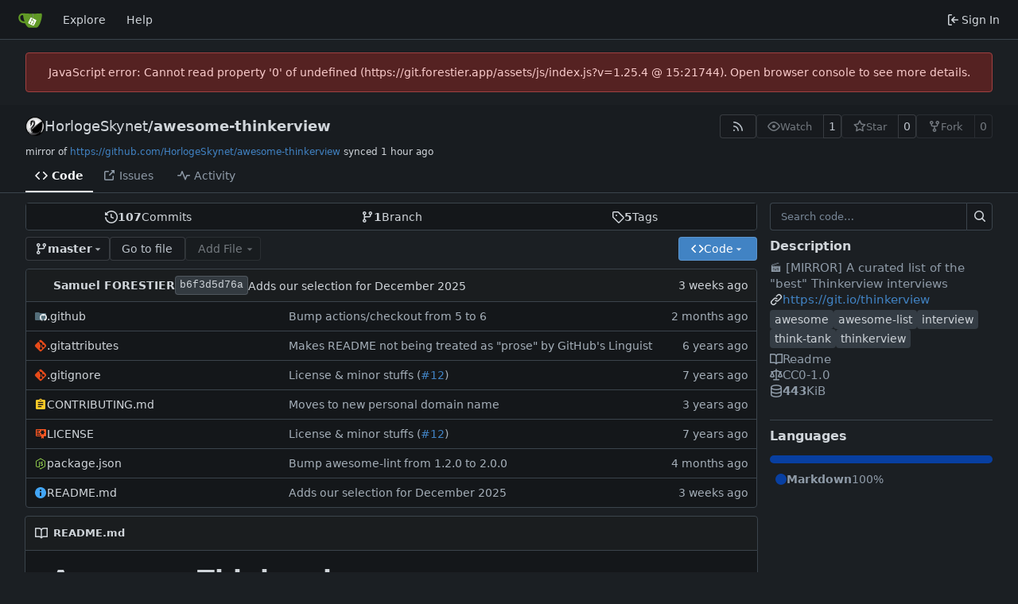

--- FILE ---
content_type: text/html; charset=utf-8
request_url: https://git.forestier.app/HorlogeSkynet/awesome-thinkerview/src/branch/master
body_size: 24639
content:
<!DOCTYPE html>
<html lang="en-US" data-theme="gitea-dark">
<head>
	<meta name="viewport" content="width=device-width, initial-scale=1">
	<title>HorlogeSkynet/awesome-thinkerview: :clapper: [MIRROR] A curated list of the &#34;best&#34; Thinkerview interviews - awesome-thinkerview - Gitea: Git with a cup of tea</title>
	<link rel="manifest" href="[data-uri]">
	<meta name="author" content="HorlogeSkynet">
	<meta name="description" content="awesome-thinkerview - :clapper: [MIRROR] A curated list of the &#34;best&#34; Thinkerview interviews">
	<meta name="keywords" content="go,git,self-hosted,gitea">
	<meta name="referrer" content="no-referrer">


	<link rel="alternate" type="application/atom+xml" title="" href="/HorlogeSkynet/awesome-thinkerview.atom">
	<link rel="alternate" type="application/rss+xml" title="" href="/HorlogeSkynet/awesome-thinkerview.rss">

	<link rel="icon" href="/assets/img/favicon.svg" type="image/svg+xml">
	<link rel="alternate icon" href="/assets/img/favicon.png" type="image/png">
	
	
		<meta property="og:title" content="awesome-thinkerview">
		<meta property="og:url" content="https://git.forestier.app/HorlogeSkynet/awesome-thinkerview">
		
			<meta property="og:description" content=":clapper: [MIRROR] A curated list of the &#34;best&#34; Thinkerview interviews">
		
	
	<meta property="og:type" content="object">
	
		<meta property="og:image" content="https://git.forestier.app/repo-avatars/2-dae8967360a77294c2740e79dc7da002">
	

<meta property="og:site_name" content="Gitea: Git with a cup of tea">

	<link rel="stylesheet" href="/assets/css/index.css?v=1.25.4">
<link rel="stylesheet" href="/assets/css/theme-gitea-dark.css?v=1.25.4">

	
<script>
	
	window.addEventListener('error', function(e) {window._globalHandlerErrors=window._globalHandlerErrors||[]; window._globalHandlerErrors.push(e);});
	window.addEventListener('unhandledrejection', function(e) {window._globalHandlerErrors=window._globalHandlerErrors||[]; window._globalHandlerErrors.push(e);});
	window.config = {
		appUrl: 'https:\/\/git.forestier.app\/',
		appSubUrl: '',
		assetVersionEncoded: encodeURIComponent('1.25.4'), 
		assetUrlPrefix: '\/assets',
		runModeIsProd:  true ,
		customEmojis: {"codeberg":":codeberg:","git":":git:","gitea":":gitea:","github":":github:","gitlab":":gitlab:","gogs":":gogs:"},
		csrfToken: 'NzlmGezsFeuPSXLX53z0AhddhCw6MTc2OTUzMDgwMjY1MTk2Mzk5Nw',
		pageData: {},
		notificationSettings: {"EventSourceUpdateTime":10000,"MaxTimeout":60000,"MinTimeout":10000,"TimeoutStep":10000}, 
		enableTimeTracking:  true ,
		
		mermaidMaxSourceCharacters:  50000 ,
		
		i18n: {
			copy_success: "Copied!",
			copy_error: "Copy failed",
			error_occurred: "An error occurred",
			remove_label_str: "Remove item \"%s\"",
			modal_confirm: "Confirm",
			modal_cancel: "Cancel",
			more_items: "More items",
		},
	};
	
	window.config.pageData = window.config.pageData || {};
</script>
<script src="/assets/js/index.js?v=1.25.4" onerror="alert('Failed to load asset files from ' + this.src + '. Please make sure the asset files can be accessed.')"></script>

	
</head>
<body hx-headers='{"x-csrf-token": "NzlmGezsFeuPSXLX53z0AhddhCw6MTc2OTUzMDgwMjY1MTk2Mzk5Nw"}' hx-swap="outerHTML" hx-ext="morph" hx-push-url="false">
	

	<div class="full height">
		<noscript>This website requires JavaScript.</noscript>

		

		
			<nav id="navbar" aria-label="Navigation Bar">
	<div class="navbar-left">
		
		<a class="item" id="navbar-logo" href="/" aria-label="Home">
			<img width="30" height="30" src="/assets/img/logo.svg" alt="Logo" aria-hidden="true">
		</a>

		
		<div class="ui secondary menu navbar-mobile-right only-mobile">
			

			<button class="item ui icon mini button tw-m-0" id="navbar-expand-toggle" aria-label="Navigation Menu"><svg viewBox="0 0 16 16" class="svg octicon-three-bars" aria-hidden="true" width="16" height="16"><path d="M1 2.75A.75.75 0 0 1 1.75 2h12.5a.75.75 0 0 1 0 1.5H1.75A.75.75 0 0 1 1 2.75m0 5A.75.75 0 0 1 1.75 7h12.5a.75.75 0 0 1 0 1.5H1.75A.75.75 0 0 1 1 7.75M1.75 12h12.5a.75.75 0 0 1 0 1.5H1.75a.75.75 0 0 1 0-1.5"/></svg></button>
		</div>

		
		
			<a class="item" href="/explore/repos">Explore</a>
		

		

		
			<a class="item" target="_blank" rel="noopener noreferrer" href="https://docs.gitea.com">Help</a>
		
	</div>

	
	<div class="navbar-right">
		
			
			<a class="item" rel="nofollow" href="/user/login?redirect_to=%2fHorlogeSkynet%2fawesome-thinkerview%2fsrc%2fbranch%2fmaster">
				<svg viewBox="0 0 16 16" class="svg octicon-sign-in" aria-hidden="true" width="16" height="16"><path d="M2 2.75C2 1.784 2.784 1 3.75 1h2.5a.75.75 0 0 1 0 1.5h-2.5a.25.25 0 0 0-.25.25v10.5c0 .138.112.25.25.25h2.5a.75.75 0 0 1 0 1.5h-2.5A1.75 1.75 0 0 1 2 13.25Zm6.56 4.5h5.69a.75.75 0 0 1 0 1.5H8.56l1.97 1.97a.749.749 0 0 1-.326 1.275.75.75 0 0 1-.734-.215L6.22 8.53a.75.75 0 0 1 0-1.06l3.25-3.25a.749.749 0 0 1 1.275.326.75.75 0 0 1-.215.734Z"/></svg>
				<span class="tw-ml-1">Sign In</span>
			</a>
		
	</div>

	
	
</nav>

		




<div role="main" aria-label="HorlogeSkynet/awesome-thinkerview: :clapper: [MIRROR] A curated list of the &#34;best&#34; Thinkerview interviews" class="page-content repository file list ">
	<div class="secondary-nav">

	<div class="ui container">
		<div class="repo-header">
			<div class="flex-item tw-items-center">
				<div class="flex-item-leading">
					

	<img class="ui avatar tw-align-middle" src="/repo-avatars/2-dae8967360a77294c2740e79dc7da002" width="24" height="24" alt aria-hidden="true">


				</div>
				<div class="flex-item-main">
					<div class="flex-item-title tw-text-18">
						<a class="muted tw-font-normal" href="/HorlogeSkynet">HorlogeSkynet</a>/<a class="muted" href="/HorlogeSkynet/awesome-thinkerview">awesome-thinkerview</a>
					</div>
				</div>
				<div class="flex-item-trailing">
					
					
						
					
					
					
					
				</div>
			</div>
			
				<div class="flex-text-block tw-flex-wrap">
					
					
					
					<a class="ui compact small basic button" href="/HorlogeSkynet/awesome-thinkerview.rss" data-tooltip-content="RSS Feed">
						<svg viewBox="0 0 16 16" class="svg octicon-rss" aria-hidden="true" width="16" height="16"><path d="M2.002 2.725a.75.75 0 0 1 .797-.699C8.79 2.42 13.58 7.21 13.974 13.201a.75.75 0 0 1-1.497.098 10.5 10.5 0 0 0-9.776-9.776.747.747 0 0 1-.7-.798ZM2.84 7.05h-.002a7 7 0 0 1 6.113 6.111.75.75 0 0 1-1.49.178 5.5 5.5 0 0 0-4.8-4.8.75.75 0 0 1 .179-1.489M2 13a1 1 0 1 1 2 0 1 1 0 0 1-2 0"/></svg>
					</a>
					
					<form class="flex-text-inline" hx-boost="true" hx-target="this" method="post" action="/HorlogeSkynet/awesome-thinkerview/action/watch">
	<div class="ui labeled button" data-tooltip-content="Sign in to watch this repository.">
		
		
		<button type="submit" class="ui compact small basic button" disabled aria-label="Watch">
			<svg viewBox="0 0 16 16" class="svg octicon-eye" aria-hidden="true" width="16" height="16"><path d="M8 2c1.981 0 3.671.992 4.933 2.078 1.27 1.091 2.187 2.345 2.637 3.023a1.62 1.62 0 0 1 0 1.798c-.45.678-1.367 1.932-2.637 3.023C11.67 13.008 9.981 14 8 14s-3.671-.992-4.933-2.078C1.797 10.83.88 9.576.43 8.898a1.62 1.62 0 0 1 0-1.798c.45-.677 1.367-1.931 2.637-3.022C4.33 2.992 6.019 2 8 2M1.679 7.932a.12.12 0 0 0 0 .136c.411.622 1.241 1.75 2.366 2.717C5.176 11.758 6.527 12.5 8 12.5s2.825-.742 3.955-1.715c1.124-.967 1.954-2.096 2.366-2.717a.12.12 0 0 0 0-.136c-.412-.621-1.242-1.75-2.366-2.717C10.824 4.242 9.473 3.5 8 3.5s-2.825.742-3.955 1.715c-1.124.967-1.954 2.096-2.366 2.717M8 10a2 2 0 1 1-.001-3.999A2 2 0 0 1 8 10"/></svg>
			<span class="not-mobile" aria-hidden="true">Watch</span>
		</button>
		<a hx-boost="false" class="ui basic label" href="/HorlogeSkynet/awesome-thinkerview/watchers">
			1
		</a>
	</div>
</form>

					
					<form class="flex-text-inline" hx-boost="true" hx-target="this" method="post" action="/HorlogeSkynet/awesome-thinkerview/action/star">
	<div class="ui labeled button" data-tooltip-content="Sign in to star this repository.">
		
		
		<button type="submit" class="ui compact small basic button" disabled aria-label="Star">
			<svg viewBox="0 0 16 16" class="svg octicon-star" aria-hidden="true" width="16" height="16"><path d="M8 .25a.75.75 0 0 1 .673.418l1.882 3.815 4.21.612a.75.75 0 0 1 .416 1.279l-3.046 2.97.719 4.192a.751.751 0 0 1-1.088.791L8 12.347l-3.766 1.98a.75.75 0 0 1-1.088-.79l.72-4.194L.818 6.374a.75.75 0 0 1 .416-1.28l4.21-.611L7.327.668A.75.75 0 0 1 8 .25m0 2.445L6.615 5.5a.75.75 0 0 1-.564.41l-3.097.45 2.24 2.184a.75.75 0 0 1 .216.664l-.528 3.084 2.769-1.456a.75.75 0 0 1 .698 0l2.77 1.456-.53-3.084a.75.75 0 0 1 .216-.664l2.24-2.183-3.096-.45a.75.75 0 0 1-.564-.41z"/></svg>
			<span class="not-mobile" aria-hidden="true">Star</span>
		</button>
		<a hx-boost="false" class="ui basic label" href="/HorlogeSkynet/awesome-thinkerview/stars">
			0
		</a>
	</div>
</form>

					
					
						<div class="ui labeled button
							
								disabled
							"
							
								data-tooltip-content="Sign in to fork this repository."
							
						>
							<a class="ui compact small basic button"
								
									
								
							>
								<svg viewBox="0 0 16 16" class="svg octicon-repo-forked" aria-hidden="true" width="16" height="16"><path d="M5 5.372v.878c0 .414.336.75.75.75h4.5a.75.75 0 0 0 .75-.75v-.878a2.25 2.25 0 1 1 1.5 0v.878a2.25 2.25 0 0 1-2.25 2.25h-1.5v2.128a2.251 2.251 0 1 1-1.5 0V8.5h-1.5A2.25 2.25 0 0 1 3.5 6.25v-.878a2.25 2.25 0 1 1 1.5 0M5 3.25a.75.75 0 1 0-1.5 0 .75.75 0 0 0 1.5 0m6.75.75a.75.75 0 1 0 0-1.5.75.75 0 0 0 0 1.5m-3 8.75a.75.75 0 1 0-1.5 0 .75.75 0 0 0 1.5 0"/></svg><span class="text not-mobile">Fork</span>
							</a>
							<a class="ui basic label" href="/HorlogeSkynet/awesome-thinkerview/forks">
								0
							</a>
						</div>
						<div class="ui small modal" id="fork-repo-modal">
							<div class="header">
								You've already forked awesome-thinkerview
							</div>
							<div class="content tw-text-left">
								<div class="ui list">
									
								</div>
								
							</div>
						</div>
					
				</div>
			
		</div>
		
			<div class="fork-flag">
				mirror of
				<a target="_blank" rel="noopener noreferrer" href="https://github.com/HorlogeSkynet/awesome-thinkerview">https://github.com/HorlogeSkynet/awesome-thinkerview</a>
				synced <relative-time prefix="" tense="past" datetime="2026-01-27T16:00:12+01:00" data-tooltip-content data-tooltip-interactive="true">2026-01-27 16:00:12 +01:00</relative-time>
			</div>
		
		
		
	</div>

	<div class="ui container">
		<overflow-menu class="ui secondary pointing menu">
			
				<div class="overflow-menu-items">
					
					<a class="active item" href="/HorlogeSkynet/awesome-thinkerview">
						<svg viewBox="0 0 16 16" class="svg octicon-code" aria-hidden="true" width="16" height="16"><path d="m11.28 3.22 4.25 4.25a.75.75 0 0 1 0 1.06l-4.25 4.25a.749.749 0 0 1-1.275-.326.75.75 0 0 1 .215-.734L13.94 8l-3.72-3.72a.749.749 0 0 1 .326-1.275.75.75 0 0 1 .734.215m-6.56 0a.75.75 0 0 1 1.042.018.75.75 0 0 1 .018 1.042L2.06 8l3.72 3.72a.749.749 0 0 1-.326 1.275.75.75 0 0 1-.734-.215L.47 8.53a.75.75 0 0 1 0-1.06Z"/></svg> Code
					</a>
					

					

					
						<a class="item" href="https://github.com/HorlogeSkynet/awesome-thinkerview/issues" target="_blank" rel="noopener noreferrer">
							<svg viewBox="0 0 16 16" class="svg octicon-link-external" aria-hidden="true" width="16" height="16"><path d="M3.75 2h3.5a.75.75 0 0 1 0 1.5h-3.5a.25.25 0 0 0-.25.25v8.5c0 .138.112.25.25.25h8.5a.25.25 0 0 0 .25-.25v-3.5a.75.75 0 0 1 1.5 0v3.5A1.75 1.75 0 0 1 12.25 14h-8.5A1.75 1.75 0 0 1 2 12.25v-8.5C2 2.784 2.784 2 3.75 2m6.854-1h4.146a.25.25 0 0 1 .25.25v4.146a.25.25 0 0 1-.427.177L13.03 4.03 9.28 7.78a.75.75 0 0 1-1.042-.018.75.75 0 0 1-.018-1.042l3.75-3.75-1.543-1.543A.25.25 0 0 1 10.604 1"/></svg> Issues
						</a>
					

					

					

					

					
					

					

					

					

					
						<a class="item" href="/HorlogeSkynet/awesome-thinkerview/activity">
							<svg viewBox="0 0 16 16" class="svg octicon-pulse" aria-hidden="true" width="16" height="16"><path d="M6 2c.306 0 .582.187.696.471L10 10.731l1.304-3.26A.75.75 0 0 1 12 7h3.25a.75.75 0 0 1 0 1.5h-2.742l-1.812 4.528a.751.751 0 0 1-1.392 0L6 4.77 4.696 8.03A.75.75 0 0 1 4 8.5H.75a.75.75 0 0 1 0-1.5h2.742l1.812-4.529A.75.75 0 0 1 6 2"/></svg> Activity
						</a>
					

					

					
				</div>
			
		</overflow-menu>
	</div>
	<div class="ui tabs divider"></div>
</div>

	<div class="ui container ">
		

		

		




		<div class="repo-grid-filelist-sidebar">
			<div class="repo-home-filelist">
				

<div class="repo-view-content-data tw-hidden" data-document-title="HorlogeSkynet/awesome-thinkerview: :clapper: [MIRROR] A curated list of the &#34;best&#34; Thinkerview interviews" data-document-title-common="awesome-thinkerview - Gitea: Git with a cup of tea"></div>

<div class="ui segments repository-summary tw-my-0">
	<div class="ui segment sub-menu repository-menu">
		
			<a class="item muted " href="/HorlogeSkynet/awesome-thinkerview/commits/branch/master">
				<svg viewBox="0 0 16 16" class="svg octicon-history" aria-hidden="true" width="16" height="16"><path d="m.427 1.927 1.215 1.215a8.002 8.002 0 1 1-1.6 5.685.75.75 0 1 1 1.493-.154 6.5 6.5 0 1 0 1.18-4.458l1.358 1.358A.25.25 0 0 1 3.896 6H.25A.25.25 0 0 1 0 5.75V2.104a.25.25 0 0 1 .427-.177M7.75 4a.75.75 0 0 1 .75.75v2.992l2.028.812a.75.75 0 0 1-.557 1.392l-2.5-1A.75.75 0 0 1 7 8.25v-3.5A.75.75 0 0 1 7.75 4"/></svg> <b>107</b> Commits
			</a>
			<a class="item muted " href="/HorlogeSkynet/awesome-thinkerview/branches">
				<svg viewBox="0 0 16 16" class="svg octicon-git-branch" aria-hidden="true" width="16" height="16"><path d="M9.5 3.25a2.25 2.25 0 1 1 3 2.122V6A2.5 2.5 0 0 1 10 8.5H6a1 1 0 0 0-1 1v1.128a2.251 2.251 0 1 1-1.5 0V5.372a2.25 2.25 0 1 1 1.5 0v1.836A2.5 2.5 0 0 1 6 7h4a1 1 0 0 0 1-1v-.628A2.25 2.25 0 0 1 9.5 3.25m-6 0a.75.75 0 1 0 1.5 0 .75.75 0 0 0-1.5 0m8.25-.75a.75.75 0 1 0 0 1.5.75.75 0 0 0 0-1.5M4.25 12a.75.75 0 1 0 0 1.5.75.75 0 0 0 0-1.5"/></svg> <b>1</b> Branch
			</a>
			
				<a class="item muted " href="/HorlogeSkynet/awesome-thinkerview/tags">
					<svg viewBox="0 0 16 16" class="svg octicon-tag" aria-hidden="true" width="16" height="16"><path d="M1 7.775V2.75C1 1.784 1.784 1 2.75 1h5.025c.464 0 .91.184 1.238.513l6.25 6.25a1.75 1.75 0 0 1 0 2.474l-5.026 5.026a1.75 1.75 0 0 1-2.474 0l-6.25-6.25A1.75 1.75 0 0 1 1 7.775m1.5 0c0 .066.026.13.073.177l6.25 6.25a.25.25 0 0 0 .354 0l5.025-5.025a.25.25 0 0 0 0-.354l-6.25-6.25a.25.25 0 0 0-.177-.073H2.75a.25.25 0 0 0-.25.25ZM6 5a1 1 0 1 1 0 2 1 1 0 0 1 0-2"/></svg> <b>5</b> Tags
				</a>
			
		
	</div>
</div>


<div class="repo-button-row">
	<div class="repo-button-row-left">
	

	
<div class=""
	data-global-init="initRepoBranchTagSelector"
	data-text-release-compare="Compare"
	data-text-branches="Branches"
	data-text-tags="Tags"
	data-text-filter-branch="Filter branch"
	data-text-filter-tag="Find tag"
	data-text-default-branch-label="default"
	data-text-create-tag="Create tag %s"
	data-text-create-branch="Create branch %s"
	data-text-create-ref-from="from &#34;%s&#34;"
	data-text-no-results="No results found."
	data-text-view-all-branches="View all branches"
	data-text-view-all-tags="View all tags"

	data-current-repo-default-branch="master"
	data-current-repo-link="/HorlogeSkynet/awesome-thinkerview"
	data-current-tree-path=""
	data-current-ref-type="branch"
	data-current-ref-short-name="master"

	data-ref-link-template="{RepoLink}/src/{RefType}/{RefShortName}/{TreePath}"
	data-ref-form-action-template=""
	data-dropdown-fixed-text=""
	data-show-tab-branches="true"
	data-show-tab-tags="true"
	data-allow-create-new-ref="false"
	data-show-view-all-refs-entry="true"

	data-enable-feed="true"
>
	
	<div class="ui dropdown custom branch-selector-dropdown ellipsis-text-items">
		<div class="ui compact button branch-dropdown-button">
			<span class="flex-text-block gt-ellipsis">
				
					
						<svg viewBox="0 0 16 16" class="svg octicon-git-branch" aria-hidden="true" width="16" height="16"><path d="M9.5 3.25a2.25 2.25 0 1 1 3 2.122V6A2.5 2.5 0 0 1 10 8.5H6a1 1 0 0 0-1 1v1.128a2.251 2.251 0 1 1-1.5 0V5.372a2.25 2.25 0 1 1 1.5 0v1.836A2.5 2.5 0 0 1 6 7h4a1 1 0 0 0 1-1v-.628A2.25 2.25 0 0 1 9.5 3.25m-6 0a.75.75 0 1 0 1.5 0 .75.75 0 0 0-1.5 0m8.25-.75a.75.75 0 1 0 0 1.5.75.75 0 0 0 0-1.5M4.25 12a.75.75 0 1 0 0 1.5.75.75 0 0 0 0-1.5"/></svg>
					
					<strong class="tw-inline-block gt-ellipsis">master</strong>
				
			</span>
			<svg viewBox="0 0 16 16" class="dropdown icon svg octicon-triangle-down" aria-hidden="true" width="14" height="14"><path d="m4.427 7.427 3.396 3.396a.25.25 0 0 0 .354 0l3.396-3.396A.25.25 0 0 0 11.396 7H4.604a.25.25 0 0 0-.177.427"/></svg>
		</div>
	</div>
</div>


	

	
	
		<a href="/HorlogeSkynet/awesome-thinkerview/find/branch/master" class="ui compact basic button">Go to file</a>
	

	
		<button class="ui dropdown basic compact jump button repo-add-file" disabled>
			Add File
			<svg viewBox="0 0 16 16" class="dropdown icon svg octicon-triangle-down" aria-hidden="true" width="14" height="14"><path d="m4.427 7.427 3.396 3.396a.25.25 0 0 0 .354 0l3.396-3.396A.25.25 0 0 0 11.396 7H4.604a.25.25 0 0 0-.177.427"/></svg>
			<div class="menu">
				<a class="item" href="/HorlogeSkynet/awesome-thinkerview/_new/master/">
					New File
				</a>
				
				<a class="item" href="/HorlogeSkynet/awesome-thinkerview/_upload/master/">
					Upload File
				</a>
				
				<a class="item" href="/HorlogeSkynet/awesome-thinkerview/_diffpatch/master/">
					Apply Patch
				</a>
			</div>
		</button>
	

	

	
	</div>

	<div class="repo-button-row-right">
		
		
			<button class="ui compact primary button js-btn-clone-panel">
	<svg viewBox="0 0 16 16" class="svg octicon-code" aria-hidden="true" width="16" height="16"><path d="m11.28 3.22 4.25 4.25a.75.75 0 0 1 0 1.06l-4.25 4.25a.749.749 0 0 1-1.275-.326.75.75 0 0 1 .215-.734L13.94 8l-3.72-3.72a.749.749 0 0 1 .326-1.275.75.75 0 0 1 .734.215m-6.56 0a.75.75 0 0 1 1.042.018.75.75 0 0 1 .018 1.042L2.06 8l3.72 3.72a.749.749 0 0 1-.326 1.275.75.75 0 0 1-.734-.215L.47 8.53a.75.75 0 0 1 0-1.06Z"/></svg>
	<span>Code</span>
	<svg viewBox="0 0 16 16" class="dropdown icon svg octicon-triangle-down" aria-hidden="true" width="14" height="14"><path d="m4.427 7.427 3.396 3.396a.25.25 0 0 0 .354 0l3.396-3.396A.25.25 0 0 0 11.396 7H4.604a.25.25 0 0 0-.177.427"/></svg>
</button>
<div class="clone-panel-popup tippy-target">
	<div class="flex-text-block clone-panel-field"><svg viewBox="0 0 16 16" class="svg octicon-terminal" aria-hidden="true" width="16" height="16"><path d="M0 2.75C0 1.784.784 1 1.75 1h12.5c.966 0 1.75.784 1.75 1.75v10.5A1.75 1.75 0 0 1 14.25 15H1.75A1.75 1.75 0 0 1 0 13.25Zm1.75-.25a.25.25 0 0 0-.25.25v10.5c0 .138.112.25.25.25h12.5a.25.25 0 0 0 .25-.25V2.75a.25.25 0 0 0-.25-.25ZM7.25 8a.75.75 0 0 1-.22.53l-2.25 2.25a.749.749 0 0 1-1.275-.326.75.75 0 0 1 .215-.734L5.44 8 3.72 6.28a.749.749 0 0 1 .326-1.275.75.75 0 0 1 .734.215l2.25 2.25c.141.14.22.331.22.53m1.5 1.5h3a.75.75 0 0 1 0 1.5h-3a.75.75 0 0 1 0-1.5"/></svg> Clone</div>

	<div class="clone-panel-tab">
		
		
			<button class="item repo-clone-https" data-link="https://git.forestier.app/HorlogeSkynet/awesome-thinkerview.git">HTTPS</button>
		
		
		<button class="item repo-clone-tea" data-link="tea clone HorlogeSkynet/awesome-thinkerview">Tea CLI</button>
	</div>
	<div class="divider"></div>

	<div class="clone-panel-field">
		<div class="ui input tiny action">
			<input size="30" class="repo-clone-url js-clone-url" value="https://git.forestier.app/HorlogeSkynet/awesome-thinkerview.git" readonly>
			<div class="ui small compact icon button" data-clipboard-target=".js-clone-url" data-tooltip-content="Copy URL">
				<svg viewBox="0 0 16 16" class="svg octicon-copy" aria-hidden="true" width="14" height="14"><path d="M0 6.75C0 5.784.784 5 1.75 5h1.5a.75.75 0 0 1 0 1.5h-1.5a.25.25 0 0 0-.25.25v7.5c0 .138.112.25.25.25h7.5a.25.25 0 0 0 .25-.25v-1.5a.75.75 0 0 1 1.5 0v1.5A1.75 1.75 0 0 1 9.25 16h-7.5A1.75 1.75 0 0 1 0 14.25Z"/><path d="M5 1.75C5 .784 5.784 0 6.75 0h7.5C15.216 0 16 .784 16 1.75v7.5A1.75 1.75 0 0 1 14.25 11h-7.5A1.75 1.75 0 0 1 5 9.25Zm1.75-.25a.25.25 0 0 0-.25.25v7.5c0 .138.112.25.25.25h7.5a.25.25 0 0 0 .25-.25v-7.5a.25.25 0 0 0-.25-.25Z"/></svg>
			</div>
		</div>
	</div>

	
		<div class="flex-items-block clone-panel-list">
			
			<a class="item muted js-clone-url-editor" data-href-template="vscode://vscode.git/clone?url={url}"><svg viewBox="-1 -1 34 34" class="svg gitea-vscode" aria-hidden="true" width="16" height="16"><path d="M30.9 3.4 24.3.3a2 2 0 0 0-2.3.4L9.4 12.2 3.9 8c-.5-.4-1.2-.4-1.7 0L.4 9.8c-.5.5-.5 1.4 0 2L5.2 16 .4 20.3c-.5.6-.5 1.5 0 2L2.2 24c.5.5 1.2.5 1.7 0l5.5-4L22 31.2a2 2 0 0 0 2.3.4l6.6-3.2a2 2 0 0 0 1.1-1.8V5.2a2 2 0 0 0-1.1-1.8M24 23.3 14.4 16 24 8.7z"/></svg>Open with VS Code</a>
			
			<a class="item muted js-clone-url-editor" data-href-template="vscodium://vscode.git/clone?url={url}"><svg xml:space="preserve" fill-rule="evenodd" stroke-linejoin="round" stroke-miterlimit="2" clip-rule="evenodd" viewBox="0 0 16 16" class="svg gitea-vscodium" aria-hidden="true" width="16" height="16"><path fill-rule="nonzero" d="m10.2.2.5-.3c.3 0 .5.2.7.4l.2.8-.2 1-.8 2.4c-.3 1-.4 2 0 2.9l.8-2c.2 0 .4.1.4.3l-.3 1L9.2 13l3.1-2.9c.3-.2.7-.5.8-1a2 2 0 0 0-.3-1c-.2-.5-.5-.9-.6-1.4l.1-.7c.1-.1.3-.2.5-.1.2 0 .3.2.4.4.3.5.4 1.2.5 1.8l.6-1.2c0-.2.2-.4.4-.6l.4-.2c.2 0 .4.3.4.4v.6l-.8 1.6-1.4 1.8 1-.4c.2 0 .6.2.7.5 0 .2 0 .4-.2.5-.3.2-.6.2-1 .2-1 0-2.2.6-2.9 1.4L9.6 15c-.4.4-.9 1-1.4.8-.8-.1-.8-1.3-1-1.8 0-.3-.2-.6-.4-.7-.3-.2-.5-.3-.8-.3-.6-.1-1.2 0-1.8-.2l-.8-.4-.4-.7c-.3-.6-.3-1.2-.5-1.8A4 4 0 0 0 1 8l-.4-.4v-.4c.2-.2.5-.2.7 0 .5.2.5.8 1 1.1V6.2s.3-.1.4 0l.2.5L3 9c.4-.4.6-1 .5-1.5L3.4 7l.3-.2c.2 0 .3.2.4.3v.7c0 .6-.3 1.1-.4 1.7-.2.4-.3 1-.1 1.4.1.5.5.9.9 1 .5.3 1.1.4 1.7.4-.4-.6-.7-1.2-.7-2 0-.7.4-1.3.6-2C6.3 7 5.7 5.8 4.8 5l-1.5-.7c-.4-.2-.7-.7-.7-1.2.3-.1.7 0 1 .1L5 4.5l.6.1c.2-.3 0-.6-.2-.8-.3-.5-1-.6-1.3-1a.9.9 0 0 1-.2-.8c0-.2.3-.4.5-.4.4 0 .7.3.9.5.8.8 1.2 1.8 1.4 3s0 2.5-.2 3.7c0 .3-.2.5-.1.8l.2.2c.2 0 .4 0 .5-.2.4-.3.8-.8.9-1.3l.1-1.2.1-.6.4-.2.3.3v.6c-.1.5-.2 1-.5 1.6a2 2 0 0 1-.6 1l-1 1c-.1.2-.2.6-.1.9 0 .2.2.4.4.5.4.2.8.2 1 0 .3-.1.5-.4.7-.6l.5-1.4.4-2.5C9.7 7 9.6 6 9 5.2c-.2-.4-.5-.7-1-1l-1-.8c-.2-.3-.4-.7-.3-1.2h.6c.4.1.7.4.9.8s.4.8.9 1l-1-2c-.1-.3-.3-.5-.2-.8 0-.2.2-.4.4-.4s.4.1.5.3l.2.5 1 3.1a4 4 0 0 0 .4-2.3L10 1V.2Z"/></svg>Open with VSCodium</a>
			
			<a class="item muted js-clone-url-editor" data-href-template="jetbrains://idea/checkout/git?idea.required.plugins.id=Git4Idea&amp;checkout.repo={url}"><svg xml:space="preserve" viewBox="0 0 70 70" class="svg gitea-jetbrains" aria-hidden="true" width="16" height="16"><linearGradient id="gitea-jetbrains__a" x1=".79" x2="33.317" y1="40.089" y2="40.089" gradientUnits="userSpaceOnUse"><stop offset=".258" style="stop-color:#f97a12"/><stop offset=".459" style="stop-color:#b07b58"/><stop offset=".724" style="stop-color:#577bae"/><stop offset=".91" style="stop-color:#1e7ce5"/><stop offset="1" style="stop-color:#087cfa"/></linearGradient><path d="M17.7 54.6.8 41.2l8.4-15.6L33.3 35z" style="fill:url(#gitea-jetbrains__a)"/><linearGradient id="gitea-jetbrains__b" x1="25.767" x2="79.424" y1="24.88" y2="54.57" gradientUnits="userSpaceOnUse"><stop offset="0" style="stop-color:#f97a12"/><stop offset=".072" style="stop-color:#cb7a3e"/><stop offset=".154" style="stop-color:#9e7b6a"/><stop offset=".242" style="stop-color:#757b91"/><stop offset=".334" style="stop-color:#537bb1"/><stop offset=".432" style="stop-color:#387ccc"/><stop offset=".538" style="stop-color:#237ce0"/><stop offset=".655" style="stop-color:#147cef"/><stop offset=".792" style="stop-color:#0b7cf7"/><stop offset="1" style="stop-color:#087cfa"/></linearGradient><path d="m70 18.7-1.3 40.5L41.8 70 25.6 59.6 49.3 35 38.9 12.3l9.3-11.2z" style="fill:url(#gitea-jetbrains__b)"/><linearGradient id="gitea-jetbrains__c" x1="63.228" x2="48.29" y1="42.915" y2="-1.719" gradientUnits="userSpaceOnUse"><stop offset="0" style="stop-color:#fe315d"/><stop offset=".078" style="stop-color:#cb417e"/><stop offset=".16" style="stop-color:#9e4e9b"/><stop offset=".247" style="stop-color:#755bb4"/><stop offset=".339" style="stop-color:#5365ca"/><stop offset=".436" style="stop-color:#386ddb"/><stop offset=".541" style="stop-color:#2374e9"/><stop offset=".658" style="stop-color:#1478f3"/><stop offset=".794" style="stop-color:#0b7bf8"/><stop offset="1" style="stop-color:#087cfa"/></linearGradient><path d="M70 18.7 48.7 43.9l-9.8-31.6 9.3-11.2z" style="fill:url(#gitea-jetbrains__c)"/><linearGradient id="gitea-jetbrains__d" x1="10.72" x2="55.524" y1="16.473" y2="90.58" gradientUnits="userSpaceOnUse"><stop offset="0" style="stop-color:#fe315d"/><stop offset=".04" style="stop-color:#f63462"/><stop offset=".104" style="stop-color:#df3a71"/><stop offset=".167" style="stop-color:#c24383"/><stop offset=".291" style="stop-color:#ad4a91"/><stop offset=".55" style="stop-color:#755bb4"/><stop offset=".917" style="stop-color:#1d76ed"/><stop offset="1" style="stop-color:#087cfa"/></linearGradient><path d="M33.7 58.1 5.6 68.3l4.5-15.8L16 33.1 0 27.7 10.1 0l22 2.7 21.6 24.7z" style="fill:url(#gitea-jetbrains__d)"/><path d="M13.7 13.5h43.2v43.2H13.7z" style="fill:#000"/><path d="M17.7 48.6h16.2v2.7H17.7zM29.4 22.4v-3.3h-9v3.3H23v11.3h-2.6V37h9v-3.3h-2.5V22.4zM38 37.3c-1.4 0-2.6-.3-3.5-.8s-1.7-1.2-2.3-1.9l2.5-2.8c.5.6 1 1 1.5 1.3s1.1.5 1.7.5c.7 0 1.3-.2 1.8-.7.4-.5.6-1.2.6-2.3V19.1h4v11.7c0 1.1-.1 2-.4 2.8s-.7 1.4-1.3 2c-.5.5-1.2 1-2 1.2-.8.3-1.6.5-2.6.5" style="fill:#fff"/></svg>Open with Intellij IDEA</a>
			
		</div>

		
		<div class="divider"></div>
		<div class="flex-items-block clone-panel-list">
				
				<a class="item muted archive-link" href="/HorlogeSkynet/awesome-thinkerview/archive/master.zip" rel="nofollow"><svg viewBox="0 0 16 16" class="svg octicon-file-zip" aria-hidden="true" width="16" height="16"><path d="M3.5 1.75v11.5c0 .09.048.173.126.217a.75.75 0 0 1-.752 1.298A1.75 1.75 0 0 1 2 13.25V1.75C2 .784 2.784 0 3.75 0h5.586c.464 0 .909.185 1.237.513l2.914 2.914c.329.328.513.773.513 1.237v8.586A1.75 1.75 0 0 1 12.25 15h-.5a.75.75 0 0 1 0-1.5h.5a.25.25 0 0 0 .25-.25V4.664a.25.25 0 0 0-.073-.177L9.513 1.573a.25.25 0 0 0-.177-.073H7.25a.75.75 0 0 1 0 1.5h-.5a.75.75 0 0 1 0-1.5h-3a.25.25 0 0 0-.25.25m3.75 8.75h.5c.966 0 1.75.784 1.75 1.75v3a.75.75 0 0 1-.75.75h-2.5a.75.75 0 0 1-.75-.75v-3c0-.966.784-1.75 1.75-1.75M6 5.25a.75.75 0 0 1 .75-.75h.5a.75.75 0 0 1 0 1.5h-.5A.75.75 0 0 1 6 5.25m.75 2.25h.5a.75.75 0 0 1 0 1.5h-.5a.75.75 0 0 1 0-1.5M8 6.75A.75.75 0 0 1 8.75 6h.5a.75.75 0 0 1 0 1.5h-.5A.75.75 0 0 1 8 6.75M8.75 3h.5a.75.75 0 0 1 0 1.5h-.5a.75.75 0 0 1 0-1.5M8 9.75A.75.75 0 0 1 8.75 9h.5a.75.75 0 0 1 0 1.5h-.5A.75.75 0 0 1 8 9.75m-1 2.5v2.25h1v-2.25a.25.25 0 0 0-.25-.25h-.5a.25.25 0 0 0-.25.25"/></svg> Download ZIP</a>
				<a class="item muted archive-link" href="/HorlogeSkynet/awesome-thinkerview/archive/master.tar.gz" rel="nofollow"><svg viewBox="0 0 16 16" class="svg octicon-file-zip" aria-hidden="true" width="16" height="16"><path d="M3.5 1.75v11.5c0 .09.048.173.126.217a.75.75 0 0 1-.752 1.298A1.75 1.75 0 0 1 2 13.25V1.75C2 .784 2.784 0 3.75 0h5.586c.464 0 .909.185 1.237.513l2.914 2.914c.329.328.513.773.513 1.237v8.586A1.75 1.75 0 0 1 12.25 15h-.5a.75.75 0 0 1 0-1.5h.5a.25.25 0 0 0 .25-.25V4.664a.25.25 0 0 0-.073-.177L9.513 1.573a.25.25 0 0 0-.177-.073H7.25a.75.75 0 0 1 0 1.5h-.5a.75.75 0 0 1 0-1.5h-3a.25.25 0 0 0-.25.25m3.75 8.75h.5c.966 0 1.75.784 1.75 1.75v3a.75.75 0 0 1-.75.75h-2.5a.75.75 0 0 1-.75-.75v-3c0-.966.784-1.75 1.75-1.75M6 5.25a.75.75 0 0 1 .75-.75h.5a.75.75 0 0 1 0 1.5h-.5A.75.75 0 0 1 6 5.25m.75 2.25h.5a.75.75 0 0 1 0 1.5h-.5a.75.75 0 0 1 0-1.5M8 6.75A.75.75 0 0 1 8.75 6h.5a.75.75 0 0 1 0 1.5h-.5A.75.75 0 0 1 8 6.75M8.75 3h.5a.75.75 0 0 1 0 1.5h-.5a.75.75 0 0 1 0-1.5M8 9.75A.75.75 0 0 1 8.75 9h.5a.75.75 0 0 1 0 1.5h-.5A.75.75 0 0 1 8 9.75m-1 2.5v2.25h1v-2.25a.25.25 0 0 0-.25-.25h-.5a.25.25 0 0 0-.25.25"/></svg> Download TAR.GZ</a>
				<a class="item muted archive-link" href="/HorlogeSkynet/awesome-thinkerview/archive/master.bundle" rel="nofollow"><svg viewBox="0 0 16 16" class="svg octicon-package" aria-hidden="true" width="16" height="16"><path d="m8.878.392 5.25 3.045c.54.314.872.89.872 1.514v6.098a1.75 1.75 0 0 1-.872 1.514l-5.25 3.045a1.75 1.75 0 0 1-1.756 0l-5.25-3.045A1.75 1.75 0 0 1 1 11.049V4.951c0-.624.332-1.201.872-1.514L7.122.392a1.75 1.75 0 0 1 1.756 0M7.875 1.69l-4.63 2.685L8 7.133l4.755-2.758-4.63-2.685a.25.25 0 0 0-.25 0M2.5 5.677v5.372c0 .09.047.171.125.216l4.625 2.683V8.432Zm6.25 8.271 4.625-2.683a.25.25 0 0 0 .125-.216V5.677L8.75 8.432Z"/></svg> Download BUNDLE</a>
		</div>
		
	
</div>

		
		
	</div>
</div>

	
		

	
	
<div id="repo-files-table" >
	<div class="repo-file-line repo-file-last-commit">
		<div class="latest-commit">

	
		<img loading="lazy" alt class="ui avatar tw-align-middle" src="/avatars/cf1f7d3637450cb66cdeda32c03d9a1f?size=48" title="Samuel FORESTIER" width="24" height="24"/>
		
			<a class="muted author-wrapper" title="Samuel FORESTIER" href="/HorlogeSkynet"><strong>Samuel FORESTIER</strong></a>
		
	

	<a href="/HorlogeSkynet/awesome-thinkerview/commit/b6f3d5d76a6b6a2c581c52887a9049df130a259e" class="ui label commit-id-short " rel="nofollow">b6f3d5d76a</a>

	


	
	<span class="grey commit-summary" title="Adds our selection for December 2025"><span class="message-wrapper"><a href="/HorlogeSkynet/awesome-thinkerview/commit/b6f3d5d76a6b6a2c581c52887a9049df130a259e" class="muted">Adds our selection for December 2025</a></span>
		
	</span>

</div>

		<div><relative-time prefix="" tense="past" datetime="2026-01-04T14:00:24+01:00" data-tooltip-content data-tooltip-interactive="true">2026-01-04 14:00:24 +01:00</relative-time></div>
	</div>
	<div class="svg-icon-container"><svg id="svg-mfi-certificate" class="svg git-entry-icon octicon-file" width="16" height="16" aria-hidden="true" viewBox='0 0 32 32'><path fill='#ff5722' d='M4 6v14a2 2 0 0 0 2 2h12v6l3-2 3 2v-6h4a2 2 0 0 0 2-2V6a2 2 0 0 0-2-2H6a2 2 0 0 0-2 2m2 0h8v2H6Zm0 4h6v2H6Zm0 4h8v2H6Zm10 6H6v-2h10Zm8-6v4l-3-2-3 2v-4l-4-2 4-2V6l3 2 3-2v4.2l4 1.8Z'/></svg><svg id="svg-mfi-nodejs" class="svg git-entry-icon octicon-file" width="16" height="16" aria-hidden="true" viewBox='0 0 32 32'><path fill='#8bc34a' d='M16 20.003v2h4a2 2 0 0 0 2-2v-2a2 2 0 0 0-2-2h-2v-2h4v-2h-4a2 2 0 0 0-2 2v2a2 2 0 0 0 2 2h2v2Z'/><path fill='#8bc34a' d='m16 3.003-12 7v14l4 2h6v-13.5a.5.5 0 0 0-.5-.5h-1a.5.5 0 0 0-.5.5v11.5H8l-2-1.034V11.15l10-5.833 10 5.833v11.703l-10 5.833-1.745-1.022L13 29.253l3 1.75 12-7v-14Z'/></svg><svg id="svg-mfi-readme" class="svg git-entry-icon octicon-file" width="16" height="16" aria-hidden="true" fill='none' viewBox='0 0 16 16'><path d='M0 0h24v24H0z'/><path fill='#42a5f5' d='M8 1C4.136 1 1 4.136 1 8s3.136 7 7 7 7-3.136 7-7-3.136-7-7-7m1 11H7V7.5h2zm0-6H7V4h2z'/></svg><svg id="svg-mfi-folder" class="svg git-entry-icon octicon-file-directory-fill" width="16" height="16" aria-hidden="true" viewBox='0 0 16 16'><path fill='#90a4ae' d='m6.922 3.768-.644-.536A1 1 0 0 0 5.638 3H2a1 1 0 0 0-1 1v8a1 1 0 0 0 1 1h12a1 1 0 0 0 1-1V5a1 1 0 0 0-1-1H7.562a1 1 0 0 1-.64-.232'/></svg><svg id="svg-mfi-folder-github" class="svg git-entry-icon octicon-file-directory-fill" width="16" height="16" aria-hidden="true" viewBox='0 0 32 32'><path fill='#546e7a' d='m13.844 7.536-1.288-1.072A2 2 0 0 0 11.276 6H4a2 2 0 0 0-2 2v16a2 2 0 0 0 2 2h24a2 2 0 0 0 2-2V10a2 2 0 0 0-2-2H15.124a2 2 0 0 1-1.28-.464'/><path fill='#eceff1' d='M23 10a9.03 9.03 0 0 0-9 9.063 9.08 9.08 0 0 0 6.157 8.609c.45.072.593-.21.593-.453v-1.532c-2.493.544-3.024-1.214-3.024-1.214a2.42 2.42 0 0 0-.998-1.333c-.82-.561.062-.544.062-.544a1.9 1.9 0 0 1 1.377.933 1.925 1.925 0 0 0 2.62.754 1.96 1.96 0 0 1 .566-1.215c-1.998-.227-4.094-1.007-4.094-4.459a3.52 3.52 0 0 1 .927-2.456 3.26 3.26 0 0 1 .09-2.392s.754-.245 2.474.924a8.6 8.6 0 0 1 4.5 0c1.718-1.169 2.476-.924 2.476-.924a3.26 3.26 0 0 1 .088 2.392 3.52 3.52 0 0 1 .927 2.456c0 3.462-2.105 4.223-4.112 4.45a2.17 2.17 0 0 1 .622 1.676v2.484c0 .244.143.533.602.453A9.08 9.08 0 0 0 23 10'/></svg><svg id="svg-mfi-git" class="svg git-entry-icon octicon-file" width="16" height="16" aria-hidden="true" viewBox='0 0 32 32'><path fill='#e64a19' d='M13.172 2.828 11.78 4.22l1.91 1.91 2 2A2.986 2.986 0 0 1 20 10.81a3.25 3.25 0 0 1-.31 1.31l2.06 2a2.68 2.68 0 0 1 3.37.57 2.86 2.86 0 0 1 .88 2.117 3.02 3.02 0 0 1-.856 2.109A2.9 2.9 0 0 1 23 19.81a2.93 2.93 0 0 1-2.13-.87 2.694 2.694 0 0 1-.56-3.38l-2-2.06a3 3 0 0 1-.31.12V20a3 3 0 0 1 1.44 1.09 2.92 2.92 0 0 1 .56 1.72 2.88 2.88 0 0 1-.878 2.128 2.98 2.98 0 0 1-2.048.871 2.981 2.981 0 0 1-2.514-4.719A3 3 0 0 1 16 20v-6.38a2.96 2.96 0 0 1-1.44-1.09 2.9 2.9 0 0 1-.56-1.72 2.9 2.9 0 0 1 .31-1.31l-3.9-3.9-7.579 7.572a4 4 0 0 0-.001 5.658l10.342 10.342a4 4 0 0 0 5.656 0l10.344-10.344a4 4 0 0 0 0-5.656L18.828 2.828a4 4 0 0 0-5.656 0'/></svg><svg id="svg-mfi-contributing" class="svg git-entry-icon octicon-file" width="16" height="16" aria-hidden="true" viewBox='0 0 24 24'><path fill='#ffca28' d='M17 9H7V7h10m0 6H7v-2h10m-3 6H7v-2h7M12 3a1 1 0 0 1 1 1 1 1 0 0 1-1 1 1 1 0 0 1-1-1 1 1 0 0 1 1-1m7 0h-4.18C14.4 1.84 13.3 1 12 1s-2.4.84-2.82 2H5a2 2 0 0 0-2 2v14a2 2 0 0 0 2 2h14a2 2 0 0 0 2-2V5a2 2 0 0 0-2-2'/></svg></div>
	
	
		<div class="repo-file-item">
			
			
			
			<div class="repo-file-cell name muted-links ">
				<svg class="svg git-entry-icon octicon-file-directory-fill" width="16" height="16" aria-hidden="true"><use href="#svg-mfi-folder-github"></use></svg>
				
					
						
						<a class="entry-name" href="/HorlogeSkynet/awesome-thinkerview/src/branch/master/.github" title=".github">
							
							
							
								.github
							
						</a>
					
				
			</div>
			<div class="repo-file-cell message loading-icon-2px">
				
					
					<a href="/HorlogeSkynet/awesome-thinkerview/commit/9a1811834929277dc98a29005ebfea1b8c1c3044" class="muted">Bump actions/checkout from 5 to 6</a>
				
			</div>
			<div class="repo-file-cell age"><relative-time prefix="" tense="past" datetime="2025-11-24T20:21:26+01:00" data-tooltip-content data-tooltip-interactive="true">2025-11-24 20:21:26 +01:00</relative-time></div>
		</div>
	
		<div class="repo-file-item">
			
			
			
			<div class="repo-file-cell name muted-links ">
				<svg class="svg git-entry-icon octicon-file" width="16" height="16" aria-hidden="true"><use href="#svg-mfi-git"></use></svg>
				
					
						<a class="entry-name" href="/HorlogeSkynet/awesome-thinkerview/src/branch/master/.gitattributes" title=".gitattributes">.gitattributes</a>
						
					
				
			</div>
			<div class="repo-file-cell message loading-icon-2px">
				
					
					<a href="/HorlogeSkynet/awesome-thinkerview/commit/5a291c101582dbffbef9a9b7dea5acdda5f5e35f" class="muted">Makes README not being treated as &#34;prose&#34; by GitHub&#39;s Linguist</a>
				
			</div>
			<div class="repo-file-cell age"><relative-time prefix="" tense="past" datetime="2020-10-11T09:13:35+02:00" data-tooltip-content data-tooltip-interactive="true">2020-10-11 09:13:35 +02:00</relative-time></div>
		</div>
	
		<div class="repo-file-item">
			
			
			
			<div class="repo-file-cell name muted-links ">
				<svg class="svg git-entry-icon octicon-file" width="16" height="16" aria-hidden="true"><use href="#svg-mfi-git"></use></svg>
				
					
						<a class="entry-name" href="/HorlogeSkynet/awesome-thinkerview/src/branch/master/.gitignore" title=".gitignore">.gitignore</a>
						
					
				
			</div>
			<div class="repo-file-cell message loading-icon-2px">
				
					
					<a href="/HorlogeSkynet/awesome-thinkerview/commit/fa2365c56a11d9f2c0253d6473a96b0321eec1c4" class="muted">License &amp; minor stuffs (</a><a href="/HorlogeSkynet/awesome-thinkerview" data-markdown-generated-content="" class="ref-issue ref-external-issue">#12</a><a href="/HorlogeSkynet/awesome-thinkerview/commit/fa2365c56a11d9f2c0253d6473a96b0321eec1c4" class="muted">)</a>
				
			</div>
			<div class="repo-file-cell age"><relative-time prefix="" tense="past" datetime="2019-05-25T12:08:17+02:00" data-tooltip-content data-tooltip-interactive="true">2019-05-25 12:08:17 +02:00</relative-time></div>
		</div>
	
		<div class="repo-file-item">
			
			
			
			<div class="repo-file-cell name muted-links ">
				<svg class="svg git-entry-icon octicon-file" width="16" height="16" aria-hidden="true"><use href="#svg-mfi-contributing"></use></svg>
				
					
						<a class="entry-name" href="/HorlogeSkynet/awesome-thinkerview/src/branch/master/CONTRIBUTING.md" title="CONTRIBUTING.md">CONTRIBUTING.md</a>
						
					
				
			</div>
			<div class="repo-file-cell message loading-icon-2px">
				
					
					<a href="/HorlogeSkynet/awesome-thinkerview/commit/73275175d13f0e85d2d2de232b15cc8bfdb153d1" class="muted">Moves to new personal domain name</a>
				
			</div>
			<div class="repo-file-cell age"><relative-time prefix="" tense="past" datetime="2023-11-01T19:50:39+01:00" data-tooltip-content data-tooltip-interactive="true">2023-11-01 19:50:39 +01:00</relative-time></div>
		</div>
	
		<div class="repo-file-item">
			
			
			
			<div class="repo-file-cell name muted-links ">
				<svg class="svg git-entry-icon octicon-file" width="16" height="16" aria-hidden="true"><use href="#svg-mfi-certificate"></use></svg>
				
					
						<a class="entry-name" href="/HorlogeSkynet/awesome-thinkerview/src/branch/master/LICENSE" title="LICENSE">LICENSE</a>
						
					
				
			</div>
			<div class="repo-file-cell message loading-icon-2px">
				
					
					<a href="/HorlogeSkynet/awesome-thinkerview/commit/fa2365c56a11d9f2c0253d6473a96b0321eec1c4" class="muted">License &amp; minor stuffs (</a><a href="/HorlogeSkynet/awesome-thinkerview" data-markdown-generated-content="" class="ref-issue ref-external-issue">#12</a><a href="/HorlogeSkynet/awesome-thinkerview/commit/fa2365c56a11d9f2c0253d6473a96b0321eec1c4" class="muted">)</a>
				
			</div>
			<div class="repo-file-cell age"><relative-time prefix="" tense="past" datetime="2019-05-25T12:08:17+02:00" data-tooltip-content data-tooltip-interactive="true">2019-05-25 12:08:17 +02:00</relative-time></div>
		</div>
	
		<div class="repo-file-item">
			
			
			
			<div class="repo-file-cell name muted-links ">
				<svg class="svg git-entry-icon octicon-file" width="16" height="16" aria-hidden="true"><use href="#svg-mfi-nodejs"></use></svg>
				
					
						<a class="entry-name" href="/HorlogeSkynet/awesome-thinkerview/src/branch/master/package.json" title="package.json">package.json</a>
						
					
				
			</div>
			<div class="repo-file-cell message loading-icon-2px">
				
					
					<a href="/HorlogeSkynet/awesome-thinkerview/commit/2dd914a09ae8f054f751697943c3b64179fdcbc1" class="muted">Bump awesome-lint from 1.2.0 to 2.0.0</a>
				
			</div>
			<div class="repo-file-cell age"><relative-time prefix="" tense="past" datetime="2025-09-15T13:10:34+02:00" data-tooltip-content data-tooltip-interactive="true">2025-09-15 13:10:34 +02:00</relative-time></div>
		</div>
	
		<div class="repo-file-item">
			
			
			
			<div class="repo-file-cell name muted-links ">
				<svg class="svg git-entry-icon octicon-file" width="16" height="16" aria-hidden="true"><use href="#svg-mfi-readme"></use></svg>
				
					
						<a class="entry-name" href="/HorlogeSkynet/awesome-thinkerview/src/branch/master/README.md" title="README.md">README.md</a>
						
					
				
			</div>
			<div class="repo-file-cell message loading-icon-2px">
				
					
					<a href="/HorlogeSkynet/awesome-thinkerview/commit/b6f3d5d76a6b6a2c581c52887a9049df130a259e" class="muted">Adds our selection for December 2025</a>
				
			</div>
			<div class="repo-file-cell age"><relative-time prefix="" tense="past" datetime="2026-01-04T14:00:24+01:00" data-tooltip-content data-tooltip-interactive="true">2026-01-04 14:00:24 +01:00</relative-time></div>
		</div>
	
</div>

	
		<div id="readme" class="tab-size-4 non-diff-file-content"
	data-global-init="initRepoFileView" data-raw-file-link="">

	

	<h4 class="file-header ui top attached header tw-flex tw-items-center tw-justify-between tw-flex-wrap">
		<div class="file-header-left tw-flex tw-items-center tw-py-2 tw-pr-4">
			
				<svg viewBox="0 0 16 16" class="tw-mr-2 svg octicon-book" aria-hidden="true" width="16" height="16"><path d="M0 1.75A.75.75 0 0 1 .75 1h4.253c1.227 0 2.317.59 3 1.501A3.74 3.74 0 0 1 11.006 1h4.245a.75.75 0 0 1 .75.75v10.5a.75.75 0 0 1-.75.75h-4.507a2.25 2.25 0 0 0-1.591.659l-.622.621a.75.75 0 0 1-1.06 0l-.622-.621A2.25 2.25 0 0 0 5.258 13H.75a.75.75 0 0 1-.75-.75Zm7.251 10.324.004-5.073-.002-2.253A2.25 2.25 0 0 0 5.003 2.5H1.5v9h3.757a3.75 3.75 0 0 1 1.994.574M8.755 4.75l-.004 7.322a3.75 3.75 0 0 1 1.992-.572H14.5v-9h-3.495a2.25 2.25 0 0 0-2.25 2.25"/></svg>
				<strong><a class="muted" href="#readme">README.md</a></strong>
			
		</div>
		<div class="file-header-right file-actions flex-text-block tw-flex-wrap">
			
			<div class="ui compact icon buttons file-view-toggle-buttons tw-hidden">
				
				<a href="?display=rendered" class="ui mini basic button file-view-toggle-rendered active" data-tooltip-content="View Rendered"><svg viewBox="0 0 16 16" class="svg octicon-file" aria-hidden="true" width="15" height="15"><path d="M2 1.75C2 .784 2.784 0 3.75 0h6.586c.464 0 .909.184 1.237.513l2.914 2.914c.329.328.513.773.513 1.237v9.586A1.75 1.75 0 0 1 13.25 16h-9.5A1.75 1.75 0 0 1 2 14.25Zm1.75-.25a.25.25 0 0 0-.25.25v12.5c0 .138.112.25.25.25h9.5a.25.25 0 0 0 .25-.25V6h-2.75A1.75 1.75 0 0 1 9 4.25V1.5Zm6.75.062V4.25c0 .138.112.25.25.25h2.688l-.011-.013-2.914-2.914z"/></svg></a>
			</div>
			
			
		</div>
	</h4>

	<div class="ui bottom attached table unstackable segment">
		
		<div class="file-view markup markdown">
			
				<h1 id="user-content-awesome-thinkerview-awesomehttpsawesomerebadge-flatsvghttpsawesomere" dir="auto">Awesome Thinkerview <a href="https://awesome.re" rel="nofollow"><img src="https://awesome.re/badge-flat.svg" alt="Awesome" loading="lazy"></a></h1>
<blockquote>
<p dir="auto">A curated list of the &#34;best&#34; <a href="https://thinkerview.com/" rel="nofollow">Thinkerview</a> interviews</p>
</blockquote>
<p align="center"><a href="https://thinkerview.com/" rel="nofollow"><img src="https://i.imgur.com/FrahlzR.png" loading="lazy"></a></p>
<h2 id="user-content-contents" dir="auto">Contents</h2>
<ul dir="auto">
<li><a href="#user-content-introduction" rel="nofollow">Introduction</a></li>
<li><a href="#user-content-interviews" rel="nofollow">Interviews</a></li>
<li><a href="#user-content-authors" rel="nofollow">Authors</a></li>
<li><a href="#user-content-disclaimer" rel="nofollow">Disclaimer</a></li>
</ul>
<h2 id="user-content-introduction" dir="auto">Introduction</h2>
<p dir="auto">There are plenty of interviews for now, but not all of them are <em>that</em> interesting.<br>
We therefore propose here a list of the ones that have made the biggest impression on us.<br>
Feel free to contribute with <a href="https://github.com/HorlogeSkynet/awesome-thinkerview/pulls" rel="nofollow">pull requests</a>, or discuss existing or missing interviews with <a href="https://github.com/HorlogeSkynet/awesome-thinkerview/issues/new" rel="nofollow">issues</a>.</p>
<blockquote>
<p dir="auto">As Thinkerview is a French think-tank, you&#39;ll understand why <strong>most of the videos proposed below are in French</strong>.</p>
</blockquote>
<h2 id="user-content-interviews" dir="auto">Interviews</h2>
<blockquote>
<p dir="auto">Interviews are listed in descendant chronological order.</p>
</blockquote>

<table>
<thead>
<tr>
<th align="left">Guest(s)</th>
<th align="left">Description</th>
<th align="center">PeerTube</th>
<th align="center">YouTube</th>
</tr>
</thead>
<tbody>
<tr>
<td align="left"><strong>Alain JUILLET</strong></td>
<td align="left">N/A</td>
<td align="center">Upload currently missing</td>
<td align="center"><a href="https://www.youtube.com/watch?v=C7u6NebjkcY" rel="nofollow">Link</a></td>
</tr>
<tr>
<td align="left"><strong>Pierre-Guillaume MERCADAL</strong></td>
<td align="left">Notre alimentation menacée, nos agriculteurs en péril ?</td>
<td align="center">Upload currently missing</td>
<td align="center"><a href="https://www.youtube.com/watch?v=eNHtKmtlLDM" rel="nofollow">Link</a></td>
</tr>
<tr>
<td align="left"><strong>Natacha POLONY</strong></td>
<td align="left">N/A</td>
<td align="center">Upload currently missing</td>
<td align="center"><a href="https://www.youtube.com/watch?v=RYAL1TSFq2U" rel="nofollow">Link</a></td>
</tr>
<tr>
<td align="left"><strong>Javier BLAS</strong></td>
<td align="left">Vous n&#39;êtes que des pions pour eux ?</td>
<td align="center">Upload currently missing</td>
<td align="center"><a href="https://www.youtube.com/watch?v=KbbDd8GAOBU" rel="nofollow">Link</a></td>
</tr>
<tr>
<td align="left"><strong>Éric SADIN</strong></td>
<td align="left">IA : l&#39;oubli de l&#39;humanité, choc civilisationnel ?</td>
<td align="center">Upload currently missing</td>
<td align="center"><a href="https://www.youtube.com/watch?v=T4ofzhiEkmE" rel="nofollow">Link</a></td>
</tr>
<tr>
<td align="left"><strong>Florence BERGEAUD-BLACKLER</strong></td>
<td align="left">Stratégie et influence religieuse</td>
<td align="center">Upload currently missing</td>
<td align="center"><a href="https://www.youtube.com/watch?v=AN98CFjpGuk" rel="nofollow">Link</a></td>
</tr>
<tr>
<td align="left"><strong>Jean-Philippe TANGUY</strong></td>
<td align="left">N/A</td>
<td align="center">Upload currently missing</td>
<td align="center"><a href="https://www.youtube.com/watch?v=gJLIMGRTACQ" rel="nofollow">Link</a></td>
</tr>
<tr>
<td align="left"><strong>Renaud PIARROUX</strong></td>
<td align="left">Géopolitique des épidémies</td>
<td align="center">Upload currently missing</td>
<td align="center"><a href="https://www.youtube.com/watch?v=eRA5EdgvTQg" rel="nofollow">Link</a></td>
</tr>
<tr>
<td align="left"><strong>Juan BRANCO</strong></td>
<td align="left">Avant les présidentielles</td>
<td align="center">Upload currently missing</td>
<td align="center"><a href="https://www.youtube.com/watch?v=OJORL8TtRoc" rel="nofollow">Link</a></td>
</tr>
<tr>
<td align="left"><strong>Philippe CHARLEZ</strong>, <strong>Nicolas MEILHAN</strong> &amp; <strong>Francis PERRIN</strong></td>
<td align="left">Urgences énergétiques, la réalité sans filtre ?</td>
<td align="center">Upload currently missing</td>
<td align="center"><a href="https://www.youtube.com/watch?v=JiL-IEDFd6Y" rel="nofollow">Link</a></td>
</tr>
<tr>
<td align="left"><strong>David BAVEREZ</strong></td>
<td align="left">Guerre économique : l&#39;Europe, charogne rongée à l&#39;os ?</td>
<td align="center">Upload currently missing</td>
<td align="center"><a href="https://www.youtube.com/watch?v=8modwd3AP5s" rel="nofollow">Link</a></td>
</tr>
<tr>
<td align="left"><strong>Ulysse THEVENON</strong></td>
<td align="left">La mort est dans le pré : les dessous de l&#39;élevage ?</td>
<td align="center">Upload currently missing</td>
<td align="center"><a href="https://www.youtube.com/watch?v=5zlUi58u3ek" rel="nofollow">Link</a></td>
</tr>
<tr>
<td align="left"><strong>Marc ENDEWELD</strong></td>
<td align="left">La république, les affaires, que peut encore faire le journalisme ?</td>
<td align="center">Upload currently missing</td>
<td align="center"><a href="https://www.youtube.com/watch?v=gzlHOiqeQCY" rel="nofollow">Link</a></td>
</tr>
<tr>
<td align="left"><strong>Philippe PUJOL</strong></td>
<td align="left">Drogues : les Camés et les Cramés de la Ripoublik ?</td>
<td align="center">Upload currently missing</td>
<td align="center"><a href="https://www.youtube.com/watch?v=XR3FjJrUZrw" rel="nofollow">Link</a></td>
</tr>
<tr>
<td align="left"><strong>Anaïs VOY-GILLIS</strong> &amp; <strong>Maroun EDDÉ</strong></td>
<td align="left">La France en perdition : pourquoi et à quoi s&#39;attendre ?</td>
<td align="center">Upload currently missing</td>
<td align="center"><a href="https://www.youtube.com/watch?v=AwiO2ifU5QI" rel="nofollow">Link</a></td>
</tr>
<tr>
<td align="left"><strong>François ASSELINEAU</strong></td>
<td align="left">Frexit : le destin de la France face aux dangers de l&#39;Europe ?</td>
<td align="center">Upload currently missing</td>
<td align="center"><a href="https://www.youtube.com/watch?v=x8LptIHGww8" rel="nofollow">Link</a></td>
</tr>
<tr>
<td align="left"><strong>Éric COQUEREL</strong></td>
<td align="left">France au bord de la faillite : secrets financiers dévoilés ?</td>
<td align="center">Upload currently missing</td>
<td align="center"><a href="https://www.youtube.com/watch?v=DQC3ffpEeoE" rel="nofollow">Link</a></td>
</tr>
<tr>
<td align="left"><strong>Kémi SÉBA</strong></td>
<td align="left">Francophobie en Afrique et dans les DOM-TOM ?</td>
<td align="center">Upload currently missing</td>
<td align="center"><a href="https://www.youtube.com/watch?v=Hjgm_mJ5nrs" rel="nofollow">Link</a></td>
</tr>
<tr>
<td align="left"><strong>Florian PHILIPPOT</strong></td>
<td align="left">Dislocation de l&#39;Europe : qui partira le premier ?</td>
<td align="center">Upload currently missing</td>
<td align="center"><a href="https://www.youtube.com/watch?v=32OJhh95FZU" rel="nofollow">Link</a></td>
</tr>
<tr>
<td align="left"><strong>Philippe BIHOUIX</strong> &amp; <strong>Jean-Marc JANCOVICI</strong></td>
<td align="left">La société rêvée d&#39;Elon Musk : quel avenir ?</td>
<td align="center">Upload currently missing</td>
<td align="center"><a href="https://www.youtube.com/watch?v=6HB2WD96ByQ" rel="nofollow">Link</a></td>
</tr>
<tr>
<td align="left"><strong>Olivier HAMANT</strong></td>
<td align="left">Survie dans le chaos : la robustesse à l&#39;épreuve ?</td>
<td align="center">Upload currently missing</td>
<td align="center"><a href="https://www.youtube.com/watch?v=JPW_m8JBl2Q" rel="nofollow">Link</a></td>
</tr>
<tr>
<td align="left"><strong>Aymeric CARON</strong></td>
<td align="left">Gaza sous le blocus : sécurité ou punition ?</td>
<td align="center">Upload currently missing</td>
<td align="center"><a href="https://www.youtube.com/watch?v=cp3MelwgPAw" rel="nofollow">Link</a></td>
</tr>
<tr>
<td align="left"><strong>Juan BRANCO</strong></td>
<td align="left">Comment préparer une guillotine ?</td>
<td align="center">Upload currently missing</td>
<td align="center"><a href="https://www.youtube.com/watch?v=rtBiS5R08Qk" rel="nofollow">Link</a></td>
</tr>
<tr>
<td align="left"><strong>Guillaume PITRON</strong></td>
<td align="left">IA et transition écologique : les liaisons dangereuses ?</td>
<td align="center">Upload currently missing</td>
<td align="center"><a href="https://www.youtube.com/watch?v=qiJXoAzAKpo" rel="nofollow">Link</a></td>
</tr>
<tr>
<td align="left"><strong>Alain GRESH</strong> &amp; <strong>Rony BRAUMAN</strong></td>
<td align="left">Israël/Palestine : fuir sous les bombes ?</td>
<td align="center">Upload currently missing</td>
<td align="center"><a href="https://www.youtube.com/watch?v=24feUlWPyIc" rel="nofollow">Link</a></td>
</tr>
<tr>
<td align="left"><strong>Henri GUAINO</strong></td>
<td align="left">Comprendre la guerre qui vient ?</td>
<td align="center">Upload currently missing</td>
<td align="center"><a href="https://www.youtube.com/watch?v=AZf1BACeoi8" rel="nofollow">Link</a></td>
</tr>
<tr>
<td align="left"><strong>Quentin MÜLLER</strong></td>
<td align="left">Rendre compte des catastrophes énergétiques et humanitaires ?</td>
<td align="center">Upload currently missing</td>
<td align="center"><a href="https://www.youtube.com/watch?v=CGOyFYgKJks" rel="nofollow">Link</a></td>
</tr>
<tr>
<td align="left"><strong>Marc TOUATI</strong></td>
<td align="left">Économie : le mensonge face à la réalité ?</td>
<td align="center">Upload currently missing</td>
<td align="center"><a href="https://www.youtube.com/watch?v=fWbFaXR3blc" rel="nofollow">Link</a></td>
</tr>
<tr>
<td align="left"><strong>Marion MARÉCHAL</strong></td>
<td align="left">Fichage politique, où va la France ?</td>
<td align="center">Upload currently missing</td>
<td align="center"><a href="https://www.youtube.com/watch?v=bJ1dmmGSssE" rel="nofollow">Link</a></td>
</tr>
<tr>
<td align="left"><strong>Pierrick HOREL</strong> &amp; <strong>Quentin LE GUILLOUS</strong></td>
<td align="left">La mort de l&#39;agriculture française ?</td>
<td align="center">Upload currently missing</td>
<td align="center"><a href="https://www.youtube.com/watch?v=f1xWvIaj-WE" rel="nofollow">Link</a></td>
</tr>
<tr>
<td align="left"><strong>Bertrand BADRÉ</strong></td>
<td align="left">La Finance peut-elle arrêter de ruiner la planète ?</td>
<td align="center">Upload currently missing</td>
<td align="center"><a href="https://www.youtube.com/watch?v=2ReimJnUQ8o" rel="nofollow">Link</a></td>
</tr>
<tr>
<td align="left"><strong>Dominique SCHELCHER</strong></td>
<td align="left">Inflation, bientôt la révolution ?</td>
<td align="center">Upload currently missing</td>
<td align="center"><a href="https://www.youtube.com/watch?v=YJp0WCYe77c" rel="nofollow">Link</a></td>
</tr>
<tr>
<td align="left"><strong>Guillaume BIGOT</strong></td>
<td align="left">Trahison des chefs, où va la France ?</td>
<td align="center">Upload currently missing</td>
<td align="center"><a href="https://www.youtube.com/watch?v=3PnYKhBO0gg" rel="nofollow">Link</a></td>
</tr>
<tr>
<td align="left"><strong>Justine CASSELL</strong> &amp; <strong>Cédric VILLANI</strong></td>
<td align="left">IA : notre futur assistant ou nouveau maître ?</td>
<td align="center">Upload currently missing</td>
<td align="center"><a href="https://www.youtube.com/watch?v=GeYs3k5Y-Rg" rel="nofollow">Link</a></td>
</tr>
<tr>
<td align="left"><strong>François LENGLET</strong></td>
<td align="left">Dans le mur, quoi qu&#39;il en coûte ?</td>
<td align="center">Upload currently missing</td>
<td align="center"><a href="https://www.youtube.com/watch?v=1tTksQL2kqs" rel="nofollow">Link</a></td>
</tr>
<tr>
<td align="left"><strong>Jean-Luc MÉLENCHON</strong></td>
<td align="left">Bataille de civilisation dans un monde en ruine ?</td>
<td align="center">Upload currently missing</td>
<td align="center"><a href="https://www.youtube.com/watch?v=FzzQgJntbqQ" rel="nofollow">Link</a></td>
</tr>
<tr>
<td align="left"><strong>Laurent ALEXANDRE</strong></td>
<td align="left">La guerre des intelligences ?</td>
<td align="center">Upload currently missing</td>
<td align="center"><a href="https://www.youtube.com/watch?v=D3hR6nMZHG8" rel="nofollow">Link</a></td>
</tr>
<tr>
<td align="left"><strong>Jean-Marc JANCOVICI</strong></td>
<td align="left">Sobriété, déconsommateurs : cache-misère des gouvernements ?</td>
<td align="center">Upload currently missing</td>
<td align="center"><a href="https://www.youtube.com/watch?v=DfFohLBPh2Y" rel="nofollow">Link</a></td>
</tr>
<tr>
<td align="left"><strong>Olivier DELAMARCHE</strong> &amp; <strong>Pierre SABATIER</strong></td>
<td align="left">Quand est-ce que l&#39;on touche le fond ?</td>
<td align="center">Upload currently missing</td>
<td align="center"><a href="https://www.youtube.com/watch?v=q-rVcT0tpj0" rel="nofollow">Link</a></td>
</tr>
<tr>
<td align="left"><strong>Olivier DE SCHUTTER</strong></td>
<td align="left">Les émeutes de la pauvreté ?</td>
<td align="center">Upload currently missing</td>
<td align="center"><a href="https://www.youtube.com/watch?v=VwP9Ikznkgw" rel="nofollow">Link</a></td>
</tr>
<tr>
<td align="left"><strong>Pierre LARROUTUROU</strong></td>
<td align="left">Semaine de 4 jours, taxe sur la spéculation ?</td>
<td align="center">Upload currently missing</td>
<td align="center"><a href="https://www.youtube.com/watch?v=f_66t1xEMes" rel="nofollow">Link</a></td>
</tr>
<tr>
<td align="left"><strong>Yves BRÉCHET</strong></td>
<td align="left">France : la stratégie du canard sans tête ?</td>
<td align="center">Upload currently missing</td>
<td align="center"><a href="https://www.youtube.com/watch?v=1VIJn67HpaU" rel="nofollow">Link</a></td>
</tr>
<tr>
<td align="left"><strong>Jean-Jacques TYSZLER</strong></td>
<td align="left">Analyser un monde anesthésié par l&#39;horreur ?</td>
<td align="center">Upload currently missing</td>
<td align="center"><a href="https://www.youtube.com/watch?v=QzXv5esir2s" rel="nofollow">Link</a></td>
</tr>
<tr>
<td align="left"><strong>Claude BOURGUIGNON</strong> &amp; <strong>Lydia BOURGUIGNON</strong></td>
<td align="left">Les sols à l&#39;agonie, peut-on encore les sauver ?</td>
<td align="center">Upload currently missing</td>
<td align="center"><a href="https://www.youtube.com/watch?v=OWnT1bkHQto" rel="nofollow">Link</a></td>
</tr>
<tr>
<td align="left"><strong>Henri PROGLIO</strong></td>
<td align="left">EDF : saccagé délibérément par l&#39;Europe ?</td>
<td align="center"><a href="https://videos.thinkerview.com/w/12fSqG2fExVeDNVxT5kxtA" rel="nofollow">Link</a></td>
<td align="center"><a href="https://www.youtube.com/watch?v=QACrpN3Ut7w" rel="nofollow">Link</a></td>
</tr>
<tr>
<td align="left"><strong>Nouriel ROUBINI</strong></td>
<td align="left">Mégamenaces, un avenir sombre, des politiques dans le déni ?</td>
<td align="center"><a href="https://videos.thinkerview.com/w/4tpzHkrz68nE7VaJe6Ekrm" rel="nofollow">Link</a></td>
<td align="center"><a href="https://www.youtube.com/watch?v=GBBBupC8Yjk" rel="nofollow">Link</a></td>
</tr>
<tr>
<td align="left"><strong>Gaël GIRAUD</strong>, <strong>Gilles RAVEAUD</strong> &amp; <strong>Raphaël ROSSELLO</strong></td>
<td align="left">Crise financière : la descente aux enfers ?</td>
<td align="center"><a href="https://videos.thinkerview.com/w/iLERMTmByzjtDRgGxq11FY" rel="nofollow">Link</a></td>
<td align="center"><a href="https://www.youtube.com/watch?v=n7oj2m8B0iM" rel="nofollow">Link</a></td>
</tr>
<tr>
<td align="left"><strong>Christophe BRUSSET</strong></td>
<td align="left">La malbouffe contre-attaque ?</td>
<td align="center"><a href="https://videos.thinkerview.com/w/dntigEHznhxJcaMaKMCB1g" rel="nofollow">Link</a></td>
<td align="center"><a href="https://www.youtube.com/watch?v=Hix-9dz2gL4" rel="nofollow">Link</a></td>
</tr>
<tr>
<td align="left"><strong>Jérémy FERRARI</strong></td>
<td align="left">Anesthésie générale ?</td>
<td align="center"><a href="https://videos.thinkerview.com/w/iiE6PUNXzwciYxR5QnAo3m" rel="nofollow">Link</a></td>
<td align="center"><a href="https://www.youtube.com/watch?v=erRyV7-bF8o" rel="nofollow">Link</a></td>
</tr>
<tr>
<td align="left"><strong>Didier CASTRES</strong></td>
<td align="left">Nous sommes en guerre, la stratégie française ?</td>
<td align="center"><a href="https://videos.thinkerview.com/w/9gQFwSep89oGrDSYfqnbeX" rel="nofollow">Link</a></td>
<td align="center"><a href="https://www.youtube.com/watch?v=aULVetWNRRU" rel="nofollow">Link</a></td>
</tr>
<tr>
<td align="left"><strong>Pierre CONESA</strong></td>
<td align="left">Les bellicistes de plateaux TV, complexe militaro-intellectuel ?</td>
<td align="center"><a href="https://videos.thinkerview.com/w/tRCLTRGjBm6AaMLA2413Ch" rel="nofollow">Link</a></td>
<td align="center"><a href="https://www.youtube.com/watch?v=FBeG-areq3Q" rel="nofollow">Link</a></td>
</tr>
<tr>
<td align="left"><strong>Gilles BABINET</strong> &amp; <strong>Nicolas NACE</strong></td>
<td align="left">Nucléaire : choc énergétique, inflationniste, écologique ?</td>
<td align="center"><a href="https://videos.thinkerview.com/w/2dKvXSRF69xEUuEsgDTHSC" rel="nofollow">Link</a></td>
<td align="center"><a href="https://www.youtube.com/watch?v=F7S76vLLzMk" rel="nofollow">Link</a></td>
</tr>
<tr>
<td align="left"><strong>Alain CHOUET</strong></td>
<td align="left">35 ans de DGSE, une pointe de diamant ?</td>
<td align="center"><a href="https://videos.thinkerview.com/w/acTTadqcapdKDF4NVKjG7q" rel="nofollow">Link</a></td>
<td align="center"><a href="https://www.youtube.com/watch?v=i9dVo3mhpSU" rel="nofollow">Link</a></td>
</tr>
<tr>
<td align="left"><strong>Emma HAZIZA</strong></td>
<td align="left">Crise de l&#39;eau, planète Terre invivable ?</td>
<td align="center"><a href="https://videos.thinkerview.com/w/uuXSjDo8YopuxDn3j3D6Be" rel="nofollow">Link</a></td>
<td align="center"><a href="https://www.youtube.com/watch?v=5ysUySSNW3M" rel="nofollow">Link</a></td>
</tr>
<tr>
<td align="left"><strong>Pascal BONIFACE</strong></td>
<td align="left">Tempête géopolitique ?</td>
<td align="center"><a href="https://videos.thinkerview.com/w/qgQvUjp1Ufxcmt1SLsd7Qh" rel="nofollow">Link</a></td>
<td align="center"><a href="https://www.youtube.com/watch?v=iEogCC71eoQ" rel="nofollow">Link</a></td>
</tr>
<tr>
<td align="left"><strong>Nicolas MEILHAN</strong> &amp; <strong>Francis PERRIN</strong></td>
<td align="left">L&#39;Europe à court d&#39;énergie ?</td>
<td align="center"><a href="https://videos.thinkerview.com/w/rASA9x9As2QrL1aZkp4sxK" rel="nofollow">Link</a></td>
<td align="center"><a href="https://www.youtube.com/watch?v=nGpkykPCbVU" rel="nofollow">Link</a></td>
</tr>
<tr>
<td align="left"><strong>Marc ENDEWELD</strong></td>
<td align="left">L&#39;emprise, la France sous influence ?</td>
<td align="center"><a href="https://videos.thinkerview.com/w/1BrjA9YuLL3wo6dcLqLov2" rel="nofollow">Link</a></td>
<td align="center"><a href="https://www.youtube.com/watch?v=HHyUr6RPMSk" rel="nofollow">Link</a></td>
</tr>
<tr>
<td align="left"><strong>Aurore STÉPHANT</strong></td>
<td align="left">L&#39;effondrement : le point critique ?</td>
<td align="center"><a href="https://videos.thinkerview.com/w/twu8mzSaetfzGbA9NwBt96" rel="nofollow">Link</a></td>
<td align="center"><a href="https://www.youtube.com/watch?v=xx3PsG2mr-Y" rel="nofollow">Link</a></td>
</tr>
<tr>
<td align="left"><strong>Loïc FINAZ</strong></td>
<td align="left">L&#39;art de la guerre et du commandement ?</td>
<td align="center"><a href="https://videos.thinkerview.com/w/kVa6cYYD2snL4w3rNSxAtN" rel="nofollow">Link</a></td>
<td align="center"><a href="https://www.youtube.com/watch?v=7LHX_hMsFcA" rel="nofollow">Link</a></td>
</tr>
<tr>
<td align="left"><strong>Étienne KLEIN</strong></td>
<td align="left">Science et société, où va-t-on ?</td>
<td align="center"><a href="https://videos.thinkerview.com/w/pfdfpFhtcxtvbc1tdscqWU" rel="nofollow">Link</a></td>
<td align="center"><a href="https://www.youtube.com/watch?v=44Vnvcsd4ME" rel="nofollow">Link</a></td>
</tr>
<tr>
<td align="left"><strong>Clément VIKTOROVITCH</strong></td>
<td align="left">Militarisation de la langue ?</td>
<td align="center"><a href="https://videos.thinkerview.com/w/nmiwdTKGPBSuFggsRscWyZ" rel="nofollow">Link</a></td>
<td align="center"><a href="https://www.youtube.com/watch?v=E7e7v-Ig9Ds" rel="nofollow">Link</a></td>
</tr>
<tr>
<td align="left"><strong>Éric SADIN</strong></td>
<td align="left">Désamorcer notre impuissance politique ?</td>
<td align="center"><a href="https://videos.thinkerview.com/w/pkm1VSntpYpr8pvk8wNkss" rel="nofollow">Link</a></td>
<td align="center"><a href="https://www.youtube.com/watch?v=UlFGkut-j8s" rel="nofollow">Link</a></td>
</tr>
<tr>
<td align="left"><strong>Anaïs VOY-GILLIS</strong></td>
<td align="left">Réindustrialisation, reprendre son autonomie ?</td>
<td align="center"><a href="https://videos.thinkerview.com/w/oecfuVhN2MzWbsGJyCHbUj" rel="nofollow">Link</a></td>
<td align="center"><a href="https://www.youtube.com/watch?v=7b6HPsqwT2E" rel="nofollow">Link</a></td>
</tr>
<tr>
<td align="left"><strong>Alain JUILLET</strong></td>
<td align="left">La fin de la guerre classique ?</td>
<td align="center"><a href="https://videos.thinkerview.com/w/3RDDAM6dL6n1ycoZ3bnCoK" rel="nofollow">Link</a></td>
<td align="center"><a href="https://www.youtube.com/watch?v=yq_ok3RHU9Q" rel="nofollow">Link</a></td>
</tr>
<tr>
<td align="left"><strong>Pierre LARROUTUROU</strong> &amp; <strong>Valérie MASSON-DELMOTTE</strong></td>
<td align="left">Le rapport qui annonce l&#39;apocalypse ?</td>
<td align="center"><a href="https://videos.thinkerview.com/w/bWHLBcrRZ4Daw1mSNRPMAZ" rel="nofollow">Link</a></td>
<td align="center"><a href="https://www.youtube.com/watch?v=9X4bV9fYkfs" rel="nofollow">Link</a></td>
</tr>
<tr>
<td align="left"><strong>Benjamin BAYART</strong> &amp; <strong>Marc REES</strong></td>
<td align="left">Pass sanitaire, géopolitique de la data, copie privée ?</td>
<td align="center"><a href="https://videos.thinkerview.com/w/wggpYdGbBrqdgW7Dw2mfyd" rel="nofollow">Link</a></td>
<td align="center"><a href="https://www.youtube.com/watch?v=EOWeewlc2CE" rel="nofollow">Link</a></td>
</tr>
<tr>
<td align="left"><strong>Henri BENTÉGEAT</strong></td>
<td align="left">Militaires en colère ?</td>
<td align="center"><a href="https://videos.thinkerview.com/w/bg8A5au1KVuzpiM82x9mTF" rel="nofollow">Link</a></td>
<td align="center"><a href="https://www.youtube.com/watch?v=kY5dni2vbVc" rel="nofollow">Link</a></td>
</tr>
<tr>
<td align="left"><strong>Hubert VÉDRINE</strong></td>
<td align="left">Géopolitique : le désastre Français ?</td>
<td align="center"><a href="https://videos.thinkerview.com/w/5gGgtAe17uZNTQrMq4Emrz" rel="nofollow">Link</a></td>
<td align="center"><a href="https://www.youtube.com/watch?v=I0GImBIkA7Y" rel="nofollow">Link</a></td>
</tr>
<tr>
<td align="left"><strong>Philippe DE VILLIERS</strong></td>
<td align="left">N/A</td>
<td align="center"><a href="https://videos.thinkerview.com/w/vzwAcMS8CW4kGdcH9QvnUP" rel="nofollow">Link</a></td>
<td align="center"><a href="https://www.youtube.com/watch?v=q1Lm9aS0Oxg" rel="nofollow">Link</a></td>
</tr>
<tr>
<td align="left"><strong>Renaud PIARROUX</strong></td>
<td align="left">Désinformation en temps d&#39;épidémie ?</td>
<td align="center"><a href="https://videos.thinkerview.com/w/jV7X89njdqXMiSeMYkv2Hf" rel="nofollow">Link</a></td>
<td align="center"><a href="https://www.youtube.com/watch?v=eLwiJwnrpEU" rel="nofollow">Link</a></td>
</tr>
<tr>
<td align="left"><strong>Gilles RAVEAUD</strong></td>
<td align="left">Crise gigantesque en approche ?</td>
<td align="center"><a href="https://videos.thinkerview.com/w/pvQYuu2LYA1YKk5vLTHigD" rel="nofollow">Link</a></td>
<td align="center"><a href="https://www.youtube.com/watch?v=bIIRor8z1Wk" rel="nofollow">Link</a></td>
</tr>
<tr>
<td align="left"><strong>Elise VAN BENEDEN</strong></td>
<td align="left">France : corruption à tous les étages ?</td>
<td align="center"><a href="https://videos.thinkerview.com/w/5LRvV72EDBCuqu2gJBesFa" rel="nofollow">Link</a></td>
<td align="center"><a href="https://www.youtube.com/watch?v=rrTH31VbdXI" rel="nofollow">Link</a></td>
</tr>
<tr>
<td align="left"><strong>Renaud PIARROUX</strong></td>
<td align="left">COVID-19 : la faillite occidentale ?</td>
<td align="center"><a href="https://videos.thinkerview.com/w/k5iDdAPMdcGGra6NyB6dgM" rel="nofollow">Link</a></td>
<td align="center"><a href="https://www.youtube.com/watch?v=Gz8QeqOi-sg" rel="nofollow">Link</a></td>
</tr>
<tr>
<td align="left"><strong>Noam ANOUAR</strong> &amp; <strong>Alexandre LANGLOIS</strong></td>
<td align="left">La police en déconfiture ?</td>
<td align="center"><a href="https://videos.thinkerview.com/w/pkPMjbUYpKWpVdEjVrr9hk" rel="nofollow">Link</a></td>
<td align="center"><a href="https://www.youtube.com/watch?v=zPneHz0MuKQ" rel="nofollow">Link</a></td>
</tr>
<tr>
<td align="left"><strong>Julia CAGÉ</strong></td>
<td align="left">Journalisme de façade, de cour, de trottoir ?</td>
<td align="center"><a href="https://videos.thinkerview.com/w/3ucnuvRzNGUNkKv7w12X78" rel="nofollow">Link</a></td>
<td align="center"><a href="https://www.youtube.com/watch?v=0txop8vnaIU" rel="nofollow">Link</a></td>
</tr>
<tr>
<td align="left"><strong>Marc EICHINGER</strong></td>
<td align="left">L&#39;espion qui nous veut du bien ?</td>
<td align="center"><a href="https://videos.thinkerview.com/w/r92krzH6p4a5Ahy357ZTT7" rel="nofollow">Link</a></td>
<td align="center"><a href="https://www.youtube.com/watch?v=jGAjuM5Nb4A" rel="nofollow">Link</a></td>
</tr>
<tr>
<td align="left"><strong>Gaël GIRAUD</strong></td>
<td align="left">Chaos économique, blanchiment bancaire ?</td>
<td align="center"><a href="https://videos.thinkerview.com/w/tBnhF6PW2CchDRWiYdzRfC" rel="nofollow">Link</a></td>
<td align="center"><a href="https://www.youtube.com/watch?v=-8j8xgkZxuE" rel="nofollow">Link</a></td>
</tr>
<tr>
<td align="left"><strong>Bernard BENHAMOU</strong> &amp; <strong>Tariq KRIM</strong></td>
<td align="left">Souveraineté numérique, la douche froide ?</td>
<td align="center"><a href="https://videos.thinkerview.com/w/qjNzD8d3qePyhNZeX3ZhEb" rel="nofollow">Link</a></td>
<td align="center"><a href="https://www.youtube.com/watch?v=2iErDLlIlG4" rel="nofollow">Link</a></td>
</tr>
<tr>
<td align="left"><strong>Michel ONFRAY</strong></td>
<td align="left">Où en est la France ?</td>
<td align="center"><a href="https://videos.thinkerview.com/w/6J8qRatEVkHPRZfXgDq8LK" rel="nofollow">Link</a></td>
<td align="center"><a href="https://www.youtube.com/watch?v=txl6l5ORhzo" rel="nofollow">Link</a></td>
</tr>
<tr>
<td align="left"><strong>Pierre SABATIER</strong> &amp; <strong>François-Xavier SELLERET</strong></td>
<td align="left">Solidité du système financier et des retraites ?</td>
<td align="center"><a href="https://videos.thinkerview.com/w/4v5GWxMXa7gR3nU6vnSASQ" rel="nofollow">Link</a></td>
<td align="center"><a href="https://www.youtube.com/watch?v=NS8acSbI1Bs" rel="nofollow">Link</a></td>
</tr>
<tr>
<td align="left"><strong>Isabelle DELANNOY</strong></td>
<td align="left">Perspectives alternatives ?</td>
<td align="center"><a href="https://videos.thinkerview.com/w/jP74BtAsKWkMqomdGTvRec" rel="nofollow">Link</a></td>
<td align="center"><a href="https://www.youtube.com/watch?v=xQ3BoOCSdXE" rel="nofollow">Link</a></td>
</tr>
<tr>
<td align="left"><strong>Philippe DOUSTE-BLAZY</strong></td>
<td align="left">COVID-19, panique sociale, scientifique et politique ?</td>
<td align="center"><a href="https://videos.thinkerview.com/w/khL2dvf41usvmUuPs8GaHR" rel="nofollow">Link</a></td>
<td align="center"><a href="https://www.youtube.com/watch?v=yAi_GKbpKUQ" rel="nofollow">Link</a></td>
</tr>
<tr>
<td align="left"><strong>Christian HARBULOT</strong></td>
<td align="left">COVID-19, Crise financière, Chine, Menace sur la France</td>
<td align="center"><a href="https://videos.thinkerview.com/w/wt2LQyNpGiusXiSv5RukUu" rel="nofollow">Link</a></td>
<td align="center"><a href="https://www.youtube.com/watch?v=QMgfIVYqZTM" rel="nofollow">Link</a></td>
</tr>
<tr>
<td align="left"><strong>Virginie MARTIN</strong></td>
<td align="left">Les politiques, l&#39;important c&#39;est pas la chute ?</td>
<td align="center"><a href="https://videos.thinkerview.com/w/kvv8DjEiLwXqMYQKqhAv3w" rel="nofollow">Link</a></td>
<td align="center"><a href="https://www.youtube.com/watch?v=RgmLorXQpNM" rel="nofollow">Link</a></td>
</tr>
<tr>
<td align="left"><strong>Delphine BATHO</strong></td>
<td align="left">La religion de la croissance économique ?</td>
<td align="center"><a href="https://videos.thinkerview.com/w/8RhGF5X3P6jQ9iRMzTfMr9" rel="nofollow">Link</a></td>
<td align="center"><a href="https://www.youtube.com/watch?v=K_fsNDjhwks" rel="nofollow">Link</a></td>
</tr>
<tr>
<td align="left"><strong>Marc ENDEWELD</strong></td>
<td align="left">Macron : les réseaux secrets ?</td>
<td align="center"><a href="https://videos.thinkerview.com/w/qK4qqpvEzveUHN1q6ibgY8" rel="nofollow">Link</a></td>
<td align="center"><a href="https://www.youtube.com/watch?v=PvfXlbk-n9c" rel="nofollow">Link</a></td>
</tr>
<tr>
<td align="left"><strong>Guillaume PITRON</strong></td>
<td align="left">L&#39;enfumage de la transition écologique ?</td>
<td align="center"><a href="https://videos.thinkerview.com/w/jxykDh4d4bPe9eTZB7wYTM" rel="nofollow">Link</a></td>
<td align="center"><a href="https://www.youtube.com/watch?v=2lHTHINmNVk" rel="nofollow">Link</a></td>
</tr>
<tr>
<td align="left"><strong>Christophe BRUSSET</strong></td>
<td align="left">L&#39;agroalimentaire vu de l&#39;intérieur, intoxication ?</td>
<td align="center"><a href="https://videos.thinkerview.com/w/quaJA6ZzH5QbMpAGzEhsta" rel="nofollow">Link</a></td>
<td align="center"><a href="https://www.youtube.com/watch?v=lXXp-PVQ0HQ" rel="nofollow">Link</a></td>
</tr>
<tr>
<td align="left"><strong>Bruno GACCIO</strong></td>
<td align="left">Médias, les nouveaux GUIGNOLS ?</td>
<td align="center"><a href="https://videos.thinkerview.com/w/nQmb2F1xRwAAFt3UUG5GA9" rel="nofollow">Link</a></td>
<td align="center"><a href="https://www.youtube.com/watch?v=TFk_w_N2xXM" rel="nofollow">Link</a></td>
</tr>
<tr>
<td align="left"><strong>Maxime RENAHY</strong></td>
<td align="left">DGSE : l&#39;impuissance de l&#39;État ?</td>
<td align="center"><a href="https://videos.thinkerview.com/w/6BEDiqgf2RV1vj8wj2SWQQ" rel="nofollow">Link</a></td>
<td align="center"><a href="https://www.youtube.com/watch?v=Uj83ZmfT4Dw" rel="nofollow">Link</a></td>
</tr>
<tr>
<td align="left"><strong>Éric DÉNÉCÉ</strong></td>
<td align="left">La France en danger : où en est le renseignement ?</td>
<td align="center"><a href="https://videos.thinkerview.com/w/49BXtN8ActCMdUvF3pXvuF" rel="nofollow">Link</a></td>
<td align="center"><a href="https://www.youtube.com/watch?v=mx5QlspmmE8" rel="nofollow">Link</a></td>
</tr>
<tr>
<td align="left"><strong>Frédéric PIERUCCI</strong></td>
<td align="left">Alstom : la France vendue à la découpe ?</td>
<td align="center"><a href="https://videos.thinkerview.com/w/ji2Vsg1LhjgXJZrCL7ZjZk" rel="nofollow">Link</a></td>
<td align="center"><a href="https://www.youtube.com/watch?v=dejeVuL9-7c" rel="nofollow">Link</a></td>
</tr>
<tr>
<td align="left"><strong>Laurent ALEXANDRE</strong> &amp; <strong>Philippe BIHOUIX</strong></td>
<td align="left">Débat : l&#39;avenir de l&#39;humanité ?</td>
<td align="center"><a href="https://videos.thinkerview.com/w/tUNfSEFT23ZR9xrhfNHzSe" rel="nofollow">Link</a></td>
<td align="center"><a href="https://www.youtube.com/watch?v=9iuBVin9oOk" rel="nofollow">Link</a></td>
</tr>
<tr>
<td align="left"><strong>Monique PINÇON-CHARLOT</strong></td>
<td align="left">Casse sociale, le début ?</td>
<td align="center"><a href="https://videos.thinkerview.com/w/qawgezJCU3dXmA8aukaVMn" rel="nofollow">Link</a></td>
<td align="center"><a href="https://www.youtube.com/watch?v=DnHUyRfY3Wc" rel="nofollow">Link</a></td>
</tr>
<tr>
<td align="left"><strong>Barbara STIEGLER</strong></td>
<td align="left">S&#39;adapter à une société malade ?</td>
<td align="center"><a href="https://videos.thinkerview.com/w/kGkhbKFcCu1jJmhx2pq5Mr" rel="nofollow">Link</a></td>
<td align="center"><a href="https://www.youtube.com/watch?v=uSSFmNHgJQQ" rel="nofollow">Link</a></td>
</tr>
<tr>
<td align="left"><strong>Jean-Luc MÉLENCHON</strong></td>
<td align="left">Face à la réalité ?</td>
<td align="center"><a href="https://videos.thinkerview.com/w/mX97eb5f7CCPufKY8FTxLi" rel="nofollow">Link</a></td>
<td align="center"><a href="https://www.youtube.com/watch?v=9y3aC0LruiQ" rel="nofollow">Link</a></td>
</tr>
<tr>
<td align="left"><strong>Alain DAMASIO</strong></td>
<td align="left">L&#39;intuition de la science-fiction ?</td>
<td align="center"><a href="https://videos.thinkerview.com/w/crBzaLgXkLYtFzkbcLW3an" rel="nofollow">Link</a></td>
<td align="center"><a href="https://www.youtube.com/watch?v=a7KapmsJQOE" rel="nofollow">Link</a></td>
</tr>
<tr>
<td align="left"><strong>Noam ANOUAR</strong></td>
<td align="left">Lucidité face aux terrorismes</td>
<td align="center"><a href="https://videos.thinkerview.com/w/5RbbJ86XgnwwRR7cCSqyiB" rel="nofollow">Link</a></td>
<td align="center"><a href="https://www.youtube.com/watch?v=lNS7tA7Nhkw" rel="nofollow">Link</a></td>
</tr>
<tr>
<td align="left"><strong>Gaël GIRAUD</strong></td>
<td align="left">Tsunami financier, désastre humanitaire ?</td>
<td align="center"><a href="https://videos.thinkerview.com/w/oDEaNUJM2bq2Szgo72L1Nv" rel="nofollow">Link</a></td>
<td align="center"><a href="https://www.youtube.com/watch?v=2oFARgqG0NA" rel="nofollow">Link</a></td>
</tr>
<tr>
<td align="left"><strong>Juan BRANCO</strong></td>
<td align="left">L&#39;illusion de la démocratie en France ?</td>
<td align="center"><a href="https://videos.thinkerview.com/w/6dFHqYdbBL44gPLKofVtQt" rel="nofollow">Link</a></td>
<td align="center"><a href="https://www.youtube.com/watch?v=yEtmZKE5jhw" rel="nofollow">Link</a></td>
</tr>
<tr>
<td align="left"><strong>Aymeric CARON</strong></td>
<td align="left">Société à bout de souffle ?</td>
<td align="center"><a href="https://videos.thinkerview.com/w/tUhvEnDmi6xCeZsk4mBNtU" rel="nofollow">Link</a></td>
<td align="center"><a href="https://www.youtube.com/watch?v=JcBglTuSLcs" rel="nofollow">Link</a></td>
</tr>
<tr>
<td align="left"><strong>Francis DUPUIS-DÉRI</strong></td>
<td align="left">Démocratie : marketing politique pour les pauvres ?</td>
<td align="center"><a href="https://videos.thinkerview.com/w/2BNitP3i6vJKefHH3y5Mhv" rel="nofollow">Link</a></td>
<td align="center"><a href="https://www.youtube.com/watch?v=1wF5FMUtHDM" rel="nofollow">Link</a></td>
</tr>
<tr>
<td align="left"><strong>François BOULO</strong></td>
<td align="left">Gilets Jaunes : avant la révolution ?</td>
<td align="center"><a href="https://videos.thinkerview.com/w/496fSecJZ4gixAh9sb34RJ" rel="nofollow">Link</a></td>
<td align="center"><a href="https://www.youtube.com/watch?v=tRl9_q2ytI8" rel="nofollow">Link</a></td>
</tr>
<tr>
<td align="left"><strong>François BÉGAUDEAU</strong></td>
<td align="left">Gilets Jaunes, Populisme, Bourgeois</td>
<td align="center"><a href="https://videos.thinkerview.com/w/sDN7kxHYuaNf3dr7GRCfBx" rel="nofollow">Link</a></td>
<td align="center"><a href="https://www.youtube.com/watch?v=GPfXLUThC6M" rel="nofollow">Link</a></td>
</tr>
<tr>
<td align="left"><strong>Natacha POLONY</strong></td>
<td align="left">Journalisme et #LigueduLOL</td>
<td align="center"><a href="https://videos.thinkerview.com/w/iMqaRPzPbV7F7qbTZedWuj" rel="nofollow">Link</a></td>
<td align="center"><a href="https://www.youtube.com/watch?v=no_KeDQ1eqQ" rel="nofollow">Link</a></td>
</tr>
<tr>
<td align="left"><strong>Alexandre LANGLOIS</strong></td>
<td align="left">Violences policières et Gilets Jaunes</td>
<td align="center"><a href="https://videos.thinkerview.com/w/5i9kqX7rX2SSMVYHoZ77e3" rel="nofollow">Link</a></td>
<td align="center"><a href="https://www.youtube.com/watch?v=b_yerNHpxQ4" rel="nofollow">Link</a></td>
</tr>
<tr>
<td align="left"><strong>Vincent CESPEDES</strong></td>
<td align="left">Gilets Jaunes : comprendre la violence ?</td>
<td align="center"><a href="https://videos.thinkerview.com/w/u64HPSBTVofLYptxVcgD4h" rel="nofollow">Link</a></td>
<td align="center"><a href="https://www.youtube.com/watch?v=AQw_fKFLoqk" rel="nofollow">Link</a></td>
</tr>
<tr>
<td align="left"><strong>Denis ROBERT</strong></td>
<td align="left">Les milliardaires gavés au sang des Gilets Jaunes ?</td>
<td align="center"><a href="https://videos.thinkerview.com/w/rQecC845AWrJJ2tS5r1WJG" rel="nofollow">Link</a></td>
<td align="center"><a href="https://www.youtube.com/watch?v=e5vAzJpyvCI" rel="nofollow">Link</a></td>
</tr>
<tr>
<td align="left"><strong>Olivier BERRUYER</strong>, <strong>Olivier DELAMARCHE</strong> &amp; <strong>Jacques SAPIR</strong></td>
<td align="left">Gilets Jaunes : le début de la fin pour l&#39;UE ?</td>
<td align="center"><a href="https://videos.thinkerview.com/w/72y2vg4rCaF7PjBXVHrGxB" rel="nofollow">Link</a></td>
<td align="center"><a href="https://www.youtube.com/watch?v=OoJ2fCJxAyw" rel="nofollow">Link</a></td>
</tr>
<tr>
<td align="left"><strong>Carbon DE SEZE</strong></td>
<td align="left">Une Justice sous Macron ?</td>
<td align="center"><a href="https://videos.thinkerview.com/w/d1NaTFLn9bLCPEjLBsUC12" rel="nofollow">Link</a></td>
<td align="center"><a href="https://www.youtube.com/watch?v=oEG7QQKZ3jQ" rel="nofollow">Link</a></td>
</tr>
<tr>
<td align="left"><strong>Kémi SÉBA</strong></td>
<td align="left">Panafricanisme 2.0 ?</td>
<td align="center"><a href="https://videos.thinkerview.com/w/2Xk8vjE9Py91NqSNZXeXgh" rel="nofollow">Link</a></td>
<td align="center"><a href="https://www.youtube.com/watch?v=TQPjPeeP9dI" rel="nofollow">Link</a></td>
</tr>
<tr>
<td align="left"><strong>Olivier DELAMARCHE</strong>, <strong>Alain JUILLET</strong> &amp; <strong>Pierre SABATIER</strong></td>
<td align="left">École de Guerre : l&#39;état du monde</td>
<td align="center"><a href="https://videos.thinkerview.com/w/9SuRoEpeMSSVkCqCSYXaV2" rel="nofollow">Link</a></td>
<td align="center"><a href="https://www.youtube.com/watch?v=82cgWGlrAyE" rel="nofollow">Link</a></td>
</tr>
<tr>
<td align="left"><strong>Isabelle ATTARD</strong></td>
<td align="left">Ex-députée écolo : sans langue de bois ?</td>
<td align="center"><a href="https://videos.thinkerview.com/w/wiWDoxNgsxbCwcHUYugwpY" rel="nofollow">Link</a></td>
<td align="center"><a href="https://www.youtube.com/watch?v=lMJbD7Yjfuc" rel="nofollow">Link</a></td>
</tr>
<tr>
<td align="left"><strong>Aurélien BARRAU</strong></td>
<td align="left">Quand la Science appelle à l&#39;aide pour l&#39;humanité ?</td>
<td align="center"><a href="https://videos.thinkerview.com/w/9RMenzJoiYCX6re2AzhPRS" rel="nofollow">Link</a></td>
<td align="center"><a href="https://www.youtube.com/watch?v=XO4q9oVrWWw" rel="nofollow">Link</a></td>
</tr>
<tr>
<td align="left"><strong>Antoine CHAMPAGNE</strong> &amp; <strong>Olivier LAURELLI</strong></td>
<td align="left">Surveillance, Hacker et Journaliste</td>
<td align="center"><a href="https://videos.thinkerview.com/w/2qus7xqRGi7QyLUXpDCXn1" rel="nofollow">Link</a></td>
<td align="center"><a href="https://www.youtube.com/watch?v=d4MiF4AWtsw" rel="nofollow">Link</a></td>
</tr>
<tr>
<td align="left"><strong>François RUFFIN</strong></td>
<td align="left">Journaliste VS Politique ?</td>
<td align="center"><a href="https://videos.thinkerview.com/w/cjb42e88fSG3g1kjdUzzpR" rel="nofollow">Link</a></td>
<td align="center"><a href="https://www.youtube.com/watch?v=g0je4ji8o1M" rel="nofollow">Link</a></td>
</tr>
<tr>
<td align="left"><strong>Alain DENEAULT</strong></td>
<td align="left">Le langage au service des puissants ?</td>
<td align="center"><a href="https://videos.thinkerview.com/w/pQY6LQoDP69QZ1sdhj1syo" rel="nofollow">Link</a></td>
<td align="center"><a href="https://www.youtube.com/watch?v=IBdj4Z0FtZU" rel="nofollow">Link</a></td>
</tr>
<tr>
<td align="left"><strong>Artem STUDENNIKOV</strong></td>
<td align="left">Ambassade de Russie, espions, guerre froide sans filtre</td>
<td align="center"><a href="https://videos.thinkerview.com/w/w5hKx7EEoXU2Hwi9CpSnUK" rel="nofollow">Link</a></td>
<td align="center"><a href="https://www.youtube.com/watch?v=-iiXPA6Ux2Q" rel="nofollow">Link</a></td>
</tr>
<tr>
<td align="left"><strong>Olivier DELAMARCHE</strong>, <strong>Charles GAVE</strong> &amp; <strong>Pierre SABATIER</strong></td>
<td align="left">Géopolitique, macroéconomie sans filtre</td>
<td align="center"><a href="https://videos.thinkerview.com/w/eczDSNt4jswPE2hSs6MPkf" rel="nofollow">Link</a></td>
<td align="center"><a href="https://www.youtube.com/watch?v=oshQeyarrY8" rel="nofollow">Link</a></td>
</tr>
<tr>
<td align="left"><strong>Natacha POLONY</strong></td>
<td align="left">Journalistes et médias sous contrôles ?</td>
<td align="center"><a href="https://videos.thinkerview.com/w/tQc2iUXTqwFZq6HcKtRpas" rel="nofollow">Link</a></td>
<td align="center"><a href="https://www.youtube.com/watch?v=47mqPCR5dI8" rel="nofollow">Link</a></td>
</tr>
<tr>
<td align="left"><strong>Pablo SERVIGNE</strong></td>
<td align="left">Effondrement de la civilisation ?</td>
<td align="center"><a href="https://videos.thinkerview.com/w/7UM29taypd7CaPRS675nst" rel="nofollow">Link</a></td>
<td align="center"><a href="https://www.youtube.com/watch?v=5xziAeW7l6w" rel="nofollow">Link</a></td>
</tr>
<tr>
<td align="left"><strong>Idriss ABERKANE</strong></td>
<td align="left">N/A</td>
<td align="center"><a href="https://videos.thinkerview.com/w/bt15NkJFfgPNHtRzCVJoFL" rel="nofollow">Link</a></td>
<td align="center"><a href="https://www.youtube.com/watch?v=NrQ0dSusGrQ" rel="nofollow">Link</a></td>
</tr>
<tr>
<td align="left"><strong>Jean-Pierre CANET</strong> &amp; <strong>David KOUBBI</strong></td>
<td align="left">Journalistes et liberté d&#39;expression en danger ?</td>
<td align="center"><a href="https://videos.thinkerview.com/w/h8oVcpBcpVqKJc1QYTApAT" rel="nofollow">Link</a></td>
<td align="center"><a href="https://www.youtube.com/watch?v=vYzP5544K20" rel="nofollow">Link</a></td>
</tr>
<tr>
<td align="left"><strong>Étienne KLEIN</strong></td>
<td align="left">Éthique et philosophie des sciences, le rôle des scientifiques ?</td>
<td align="center"><a href="https://videos.thinkerview.com/w/qbE5ZdFXVGXgdhXRHKu4xD" rel="nofollow">Link</a></td>
<td align="center"><a href="https://www.youtube.com/watch?v=KIwtT8cAAKI" rel="nofollow">Link</a></td>
</tr>
<tr>
<td align="left"><strong>Philippe BIHOUIX</strong></td>
<td align="left">Le mensonge de la croissance verte ?</td>
<td align="center"><a href="https://videos.thinkerview.com/w/7DubwJPU4FTomgWii56xKf" rel="nofollow">Link</a></td>
<td align="center"><a href="https://www.youtube.com/watch?v=Bx9S8gvNKkA" rel="nofollow">Link</a></td>
</tr>
<tr>
<td align="left"><strong>Périco LÉGASSE</strong></td>
<td align="left">Malbouffe et Mondialisation ?</td>
<td align="center"><a href="https://videos.thinkerview.com/w/4TN1j3Kii398dkQRpSoFCp" rel="nofollow">Link</a></td>
<td align="center"><a href="https://www.youtube.com/watch?v=5SkHrhxaFxE" rel="nofollow">Link</a></td>
</tr>
<tr>
<td align="left"><strong>Jean-Marc JANCOVICI</strong></td>
<td align="left">Anticiper l&#39;effondrement énergétique ?</td>
<td align="center"><a href="https://videos.thinkerview.com/w/sP2itnoPHUTVCseCaAKQDU" rel="nofollow">Link</a></td>
<td align="center"><a href="https://www.youtube.com/watch?v=Fp6aJZQldFs" rel="nofollow">Link</a></td>
</tr>
<tr>
<td align="left"><strong>Marc Luyckx GHISI</strong></td>
<td align="left">Changement de Civilisation ?</td>
<td align="center"><a href="https://videos.thinkerview.com/w/9RRxqnWVjW7vpSTrHSWhEo" rel="nofollow">Link</a></td>
<td align="center"><a href="https://www.youtube.com/watch?v=JDRzEdRQF5s" rel="nofollow">Link</a></td>
</tr>
<tr>
<td align="left"><strong>Laurent ALEXANDRE</strong></td>
<td align="left">Intelligence artificielle</td>
<td align="center"><a href="https://videos.thinkerview.com/w/voDpJLEDgRMsndA5uxxkeD" rel="nofollow">Link</a></td>
<td align="center"><a href="https://www.youtube.com/watch?v=QS951xiGGvI" rel="nofollow">Link</a></td>
</tr>
<tr>
<td align="left"><strong>Bruno PARMENTIER</strong></td>
<td align="left">Nourrir l&#39;humanité ?</td>
<td align="center"><a href="https://videos.thinkerview.com/w/toecJXPjRPJPJnYUt9Hfnr" rel="nofollow">Link</a></td>
<td align="center"><a href="https://www.youtube.com/watch?v=l9VGz9Lrt70" rel="nofollow">Link</a></td>
</tr>
<tr>
<td align="left"><strong>Philippe PASCOT</strong></td>
<td align="left">Corruption et Politique</td>
<td align="center"><a href="https://videos.thinkerview.com/w/tV7yLEMCSMSHsRb3iDZ8tQ" rel="nofollow">Link</a></td>
<td align="center"><a href="https://www.youtube.com/watch?v=nlZsdVgf8Ww" rel="nofollow">Link</a></td>
</tr>
<tr>
<td align="left"><strong>Olivier DELAMARCHE</strong></td>
<td align="left">Analyste financier</td>
<td align="center"><a href="https://videos.thinkerview.com/w/2yNS3eT2JLP2Gdx8NBibst" rel="nofollow">Link</a></td>
<td align="center"><a href="https://www.youtube.com/watch?v=W6xoUHRHkFc" rel="nofollow">Link</a></td>
</tr>
<tr>
<td align="left"><strong>Étienne CHOUARD</strong></td>
<td align="left">N/A</td>
<td align="center"><a href="https://videos.thinkerview.com/w/3qvufH7jbLMSJaSQYbnJt7" rel="nofollow">Link</a></td>
<td align="center"><a href="https://www.youtube.com/watch?v=DROqR_7EKvs" rel="nofollow">Link</a></td>
</tr>
<tr>
<td align="left"><strong>Benjamin BAYART</strong></td>
<td align="left">Grand Sorcier de l&#39;Internet option vie privée</td>
<td align="center"><a href="https://videos.thinkerview.com/w/35njqAiY5hbZUYDrTNTfpC" rel="nofollow">Link</a></td>
<td align="center"><a href="https://www.youtube.com/watch?v=VBsLSfPs2PE" rel="nofollow">Link</a></td>
</tr>
<tr>
<td align="left"><strong>Juan BRANCO</strong></td>
<td align="left">Avocat de Wikileaks</td>
<td align="center"><a href="https://videos.thinkerview.com/w/i45hx9SAD3jUydtQEjphCn" rel="nofollow">Link</a></td>
<td align="center"><a href="https://www.youtube.com/watch?v=uBaAvHxdShw" rel="nofollow">Link</a></td>
</tr>
<tr>
<td align="left"><strong>DATAGUEULE</strong></td>
<td align="left">N/A</td>
<td align="center"><a href="https://videos.thinkerview.com/w/1yBye7cW6gafCy8XRYSUeo" rel="nofollow">Link</a></td>
<td align="center"><a href="https://www.youtube.com/watch?v=507HStKtw-I" rel="nofollow">Link</a></td>
</tr>
</tbody>
</table>

<h2 id="user-content-authors" dir="auto">Authors</h2>
<ul dir="auto">
<li>Damien CADIOU</li>
<li>Samuel FORESTIER</li>
</ul>
<h2 id="user-content-disclaimer" dir="auto">Disclaimer</h2>
<p dir="auto">We <strong>are not</strong> part of the Thinkerview group.<br>
&#34;Thinkerview&#34; is a <strong>registered name</strong> and <strong>belongs to its respective owners</strong>.</p>
<p dir="auto"><strong>Ideas presented above belong to their respective owners</strong> and are only proposed for <strong>educational and informational purposes</strong>.</p>

			
		</div>

		<div class="code-line-menu tippy-target">
			
			<a class="item view_git_blame" role="menuitem" href="/HorlogeSkynet/awesome-thinkerview/blame/commit/b6f3d5d76a6b6a2c581c52887a9049df130a259e/">View Git Blame</a>
			<a class="item copy-line-permalink" role="menuitem" data-url="/HorlogeSkynet/awesome-thinkerview/src/commit/b6f3d5d76a6b6a2c581c52887a9049df130a259e/">Copy Permalink</a>
		</div>
	</div>
</div>

	


			</div>

			
				<div class="repo-home-sidebar-top">
	<form class="ignore-dirty tw-flex tw-flex-1" action="/HorlogeSkynet/awesome-thinkerview/search" method="get">
		<div class="ui small action input tw-flex-1">
			<input name="q" size="10" placeholder="Search code…"> 

<button class="ui small icon button" aria-label="Search…" ><svg viewBox="0 0 16 16" class="svg octicon-search" aria-hidden="true" width="16" height="16"><path d="M10.68 11.74a6 6 0 0 1-7.922-8.982 6 6 0 0 1 8.982 7.922l3.04 3.04a.749.749 0 0 1-.326 1.275.75.75 0 0 1-.734-.215ZM11.5 7a4.499 4.499 0 1 0-8.997 0A4.499 4.499 0 0 0 11.5 7"/></svg></button>

		</div>
	</form>

	<div class="flex-list">
		<div class="flex-item">
			<div class="flex-item-main">
				<div class="flex-item-title">Description</div>
				<div class="flex-item-body tw-text-15">
					<div class="tw-flex tw-flex-col tw-gap-2 tw-mt-2">
						<div class="repo-description tw-break-anywhere tw-gap-2"><span class="emoji" aria-label="clapper board">🎬</span> [MIRROR] A curated list of the &#34;best&#34; Thinkerview interviews
						</div>

						
							<a class="flex-text-block" href="https://git.io/thinkerview">
								<svg viewBox="0 0 16 16" class="tw-text-text svg octicon-link" aria-hidden="true" width="16" height="16"><path d="m7.775 3.275 1.25-1.25a3.5 3.5 0 1 1 4.95 4.95l-2.5 2.5a3.5 3.5 0 0 1-4.95 0 .75.75 0 0 1 .018-1.042.75.75 0 0 1 1.042-.018 2 2 0 0 0 2.83 0l2.5-2.5a2.002 2.002 0 0 0-2.83-2.83l-1.25 1.25a.75.75 0 0 1-1.042-.018.75.75 0 0 1-.018-1.042m-4.69 9.64a2 2 0 0 0 2.83 0l1.25-1.25a.75.75 0 0 1 1.042.018.75.75 0 0 1 .018 1.042l-1.25 1.25a3.5 3.5 0 1 1-4.95-4.95l2.5-2.5a3.5 3.5 0 0 1 4.95 0 .75.75 0 0 1-.018 1.042.75.75 0 0 1-1.042.018 2 2 0 0 0-2.83 0l-2.5 2.5a2 2 0 0 0 0 2.83"/></svg> <span class="tw-text-primary">https://git.io/thinkerview</span>
							</a>
						

						<div id="repo-topics" class="flex-text-block tw-flex-wrap tw-gap-1 tw-my-1 tw-text-text">
							
							<a class="repo-topic ui large label gt-ellipsis" title=awesome href="/explore/repos?q=awesome&topic=1">awesome</a><a class="repo-topic ui large label gt-ellipsis" title=awesome-list href="/explore/repos?q=awesome-list&topic=1">awesome-list</a><a class="repo-topic ui large label gt-ellipsis" title=interview href="/explore/repos?q=interview&topic=1">interview</a><a class="repo-topic ui large label gt-ellipsis" title=think-tank href="/explore/repos?q=think-tank&topic=1">think-tank</a><a class="repo-topic ui large label gt-ellipsis" title=thinkerview href="/explore/repos?q=thinkerview&topic=1">thinkerview</a>
						</div>
						

						
							<a class="flex-text-block muted" href="/HorlogeSkynet/awesome-thinkerview/src/branch/master/README.md">
								<svg viewBox="0 0 16 16" class="svg octicon-book" aria-hidden="true" width="16" height="16"><path d="M0 1.75A.75.75 0 0 1 .75 1h4.253c1.227 0 2.317.59 3 1.501A3.74 3.74 0 0 1 11.006 1h4.245a.75.75 0 0 1 .75.75v10.5a.75.75 0 0 1-.75.75h-4.507a2.25 2.25 0 0 0-1.591.659l-.622.621a.75.75 0 0 1-1.06 0l-.622-.621A2.25 2.25 0 0 0 5.258 13H.75a.75.75 0 0 1-.75-.75Zm7.251 10.324.004-5.073-.002-2.253A2.25 2.25 0 0 0 5.003 2.5H1.5v9h3.757a3.75 3.75 0 0 1 1.994.574M8.755 4.75l-.004 7.322a3.75 3.75 0 0 1 1.992-.572H14.5v-9h-3.495a2.25 2.25 0 0 0-2.25 2.25"/></svg> Readme
							</a>
						

						
							<a class="flex-text-block muted" href="/HorlogeSkynet/awesome-thinkerview/src/master/LICENSE" title="CC0-1.0">
								<svg viewBox="0 0 16 16" class="svg octicon-law" aria-hidden="true" width="16" height="16"><path d="M8.75.75V2h.985c.304 0 .603.08.867.231l1.29.736q.058.033.124.033h2.234a.75.75 0 0 1 0 1.5h-.427l2.111 4.692a.75.75 0 0 1-.154.838l-.53-.53.529.531-.001.002-.002.002-.006.006-.006.005-.01.01-.045.04q-.317.265-.686.45C14.556 10.78 13.88 11 13 11a4.5 4.5 0 0 1-2.023-.454 3.5 3.5 0 0 1-.686-.45l-.045-.04-.016-.015-.006-.006-.004-.004v-.001a.75.75 0 0 1-.154-.838L12.178 4.5h-.162c-.305 0-.604-.079-.868-.231l-1.29-.736a.25.25 0 0 0-.124-.033H8.75V13h2.5a.75.75 0 0 1 0 1.5h-6.5a.75.75 0 0 1 0-1.5h2.5V3.5h-.984a.25.25 0 0 0-.124.033l-1.289.737c-.265.15-.564.23-.869.23h-.162l2.112 4.692a.75.75 0 0 1-.154.838l-.53-.53.529.531-.001.002-.002.002-.006.006-.016.015-.045.04q-.317.265-.686.45C4.556 10.78 3.88 11 3 11a4.5 4.5 0 0 1-2.023-.454 3.5 3.5 0 0 1-.686-.45l-.045-.04-.016-.015-.006-.006-.004-.004v-.001a.75.75 0 0 1-.154-.838L2.178 4.5H1.75a.75.75 0 0 1 0-1.5h2.234a.25.25 0 0 0 .125-.033l1.288-.737c.265-.15.564-.23.869-.23h.984V.75a.75.75 0 0 1 1.5 0m2.945 8.477c.285.135.718.273 1.305.273s1.02-.138 1.305-.273L13 6.327Zm-10 0c.285.135.718.273 1.305.273s1.02-.138 1.305-.273L3 6.327Z"/></svg> CC0-1.0
							</a>
						

						
						<span class="flex-text-block muted" data-tooltip-placement="top" data-tooltip-content="git: 443 KiB, lfs: 0 B">
							
							
							<svg viewBox="0 0 16 16" class="svg octicon-database" aria-hidden="true" width="16" height="16"><path d="M1 3.5c0-.626.292-1.165.7-1.59.406-.422.956-.767 1.579-1.041C4.525.32 6.195 0 8 0s3.475.32 4.722.869c.622.274 1.172.62 1.578 1.04.408.426.7.965.7 1.591v9c0 .626-.292 1.165-.7 1.59-.406.422-.956.767-1.579 1.041C11.476 15.68 9.806 16 8 16c-1.805 0-3.475-.32-4.721-.869-.623-.274-1.173-.62-1.579-1.04-.408-.426-.7-.965-.7-1.591Zm1.5 0c0 .133.058.318.282.551.227.237.591.483 1.101.707C4.898 5.205 6.353 5.5 8 5.5s3.101-.295 4.118-.742c.508-.224.873-.471 1.1-.708.224-.232.282-.417.282-.55s-.058-.318-.282-.551c-.227-.237-.591-.483-1.101-.707C11.102 1.795 9.647 1.5 8 1.5s-3.101.295-4.118.742c-.508.224-.873.471-1.1.708-.224.232-.282.417-.282.55m0 4.5c0 .133.058.318.282.551.227.237.591.483 1.101.707C4.898 9.705 6.353 10 8 10s3.101-.295 4.118-.742c.508-.224.873-.471 1.1-.708.224-.232.282-.417.282-.55V5.724c-.241.15-.503.286-.778.407C11.475 6.68 9.805 7 8 7s-3.475-.32-4.721-.869a6 6 0 0 1-.779-.407Zm0 2.225V12.5c0 .133.058.318.282.55.227.237.592.484 1.1.708 1.016.447 2.471.742 4.118.742s3.102-.295 4.117-.742c.51-.224.874-.47 1.101-.707.224-.233.282-.418.282-.551v-2.275c-.241.15-.503.285-.778.406-1.247.549-2.917.869-4.722.869s-3.475-.32-4.721-.869a6 6 0 0 1-.779-.406"/></svg> <b>443</b> KiB
						</span>
					</div>
				</div>
			</div>
		</div>
	</div>
</div>

				<div class="repo-home-sidebar-bottom">
	<div class="flex-list">
		

		
		<div class="flex-item">
			<div class="flex-item-main">
				<div class="flex-item-title">
					Languages
				</div>

				<div class="flex-item-body">
					<div class="language-stats">
						
							<div class="bar" style="width: 100%; background-color: #083fa1" data-tooltip-placement="top" data-tooltip-content=Markdown data-tooltip-follow-cursor="horizontal"></div>
						
					</div>
					<div class="language-stats-details">
						
							<div class="item">
								<i class="color-icon" style="background-color: #083fa1"></i>
								<span class="tw-font-semibold">
									Markdown
								</span>
								100%
							</div>
						
					</div>
				</div>
			</div>
		</div>
		
	</div>
</div>

			
		</div>
	</div>
</div>


		
	</div>
	
	<footer class="page-footer" role="group" aria-label="Footer">
	<div class="left-links" role="contentinfo" aria-label="About Software">
		
			<a target="_blank" rel="noopener noreferrer" href="https://about.gitea.com">Powered by Gitea</a>
		
		
		
	</div>
	<div class="right-links" role="group" aria-label="Links">
		<div class="ui dropdown upward">
			<span class="flex-text-inline"><svg viewBox="0 0 16 16" class="svg octicon-globe" aria-hidden="true" width="14" height="14"><path d="M8 0a8 8 0 1 1 0 16A8 8 0 0 1 8 0M5.78 8.75a9.64 9.64 0 0 0 1.363 4.177q.383.64.857 1.215c.245-.296.551-.705.857-1.215A9.64 9.64 0 0 0 10.22 8.75Zm4.44-1.5a9.64 9.64 0 0 0-1.363-4.177c-.307-.51-.612-.919-.857-1.215a10 10 0 0 0-.857 1.215A9.64 9.64 0 0 0 5.78 7.25Zm-5.944 1.5H1.543a6.51 6.51 0 0 0 4.666 5.5q-.184-.271-.352-.552c-.715-1.192-1.437-2.874-1.581-4.948m-2.733-1.5h2.733c.144-2.074.866-3.756 1.58-4.948q.18-.295.353-.552a6.51 6.51 0 0 0-4.666 5.5m10.181 1.5c-.144 2.074-.866 3.756-1.58 4.948q-.18.296-.353.552a6.51 6.51 0 0 0 4.666-5.5Zm2.733-1.5a6.51 6.51 0 0 0-4.666-5.5q.184.272.353.552c.714 1.192 1.436 2.874 1.58 4.948Z"/></svg> English</span>
			<div class="menu language-menu">
				<a lang="en-US" data-url="/?lang=en-US" class="item selected">English</a>
				<a lang="es-ES" data-url="/?lang=es-ES" class="item ">Español</a>
				<a lang="fr-FR" data-url="/?lang=fr-FR" class="item ">Français</a>
				<a lang="it-IT" data-url="/?lang=it-IT" class="item ">Italiano</a>
				</div>
		</div>
		<a href="/assets/licenses.txt">Licenses</a>
		
		
	</div>
</footer>

	
</body>
</html>



--- FILE ---
content_type: image/svg+xml
request_url: https://awesome.re/badge-flat.svg
body_size: 518
content:
<svg xmlns="http://www.w3.org/2000/svg" width="110" height="20"><path fill="#CCA6C4" d="M0 0h34v20H0V0z"/><path fill="#494368" d="M34 0h77v20H34V0z"/><path d="M46.97 6.92c.42 0 .75.13 1.05.4.28.27.43.59.43.98v4.79h-5.24c-.42 0-.77-.13-1.05-.4s-.43-.59-.43-.98V9.44h5.5V8.29c0-.07-.03-.12-.08-.16-.05-.04-.11-.07-.17-.07h-5.24V6.92h5.23zm.26 5.02v-1.36h-4.26v1.13c0 .07.03.12.08.16s.11.07.17.07h4.01zm11.86-5.02h1.3l-2.49 6.17h-1L54.68 8.5l-2.1 4.59-.03-.01.01.01h-1l-2.6-6.17h1.3l1.79 4.09 1.91-4.09h1.4l2.02 4.09 1.71-4.09zm6.95 0c.42 0 .77.13 1.05.4s.43.59.43.98v2.27h-5.5v1.13c0 .07.03.12.08.16.05.04.11.07.17.07h5.24v1.14h-5.24c-.42 0-.77-.13-1.05-.4s-.43-.59-.43-.98v-3.4c0-.38.15-.71.43-.98s.63-.4 1.05-.4h3.77v.01zm-4.01 2.5h4.26V8.29c0-.07-.03-.12-.08-.16-.05-.04-.11-.07-.17-.07h-3.77c-.07 0-.12.03-.17.07-.05.04-.08.11-.08.16v1.13h.01zm13.35-1.13v.23h-1.22v-.23c0-.07-.03-.12-.08-.16-.05-.04-.11-.07-.17-.07h-3.77c-.07 0-.12.03-.17.07-.05.04-.08.11-.08.16v.9c0 .07.03.12.08.16s.11.07.17.07h3.77c.42 0 .75.13 1.05.4.28.27.43.59.43.98v.89c0 .38-.15.71-.43.98s-.63.4-1.05.4h-3.77c-.42 0-.77-.13-1.05-.4s-.43-.59-.43-.98v-.23h1.24v.23c0 .07.03.12.08.16.05.04.11.07.17.07h3.77c.07 0 .12-.03.17-.07.05-.04.08-.11.08-.16v-.89c0-.07-.03-.12-.08-.16-.05-.04-.11-.07-.17-.07h-3.77c-.42 0-.77-.13-1.05-.4s-.43-.59-.43-.98v-.9c0-.38.15-.71.43-.98s.63-.4 1.05-.4h3.77c.42 0 .75.13 1.05.4.27.28.41.61.41.98zm2.6-1.37h3.77c.42 0 .77.13 1.05.4s.43.59.43.98v3.4c0 .38-.15.71-.43.98s-.63.4-1.05.4h-3.77c-.42 0-.77-.13-1.05-.4s-.43-.59-.43-.98V8.29c0-.38.15-.71.43-.98.3-.26.65-.39 1.05-.39zm3.77 1.14h-3.77c-.07 0-.12.03-.17.07-.05.04-.08.11-.08.16v3.4c0 .07.03.12.08.16s.11.07.17.07h3.77c.07 0 .12-.03.17-.07s.08-.11.08-.16v-3.4c0-.07-.03-.12-.08-.16-.04-.04-.1-.07-.17-.07zm11.12-1.14c.42 0 .75.13 1.05.4.28.27.43.59.43.98v4.79h-1.22v-4.8c0-.07-.03-.12-.08-.16-.05-.04-.11-.07-.19-.07h-2.61c-.07 0-.12.03-.17.07-.05.04-.08.11-.08.16v4.79h-1.24V8.29c0-.07-.03-.12-.08-.16-.05-.04-.11-.07-.17-.07h-2.62c-.07 0-.12.03-.17.07-.05.04-.08.11-.08.16v4.79H84.4V6.92h8.47zm7.92 0c.42 0 .77.13 1.05.4s.43.59.43.98v2.27h-5.5v1.13c0 .07.03.12.08.16.05.04.11.07.17.07h5.24v1.14h-5.24c-.42 0-.77-.13-1.05-.4s-.43-.59-.43-.98v-3.4c0-.38.15-.71.43-.98s.63-.4 1.05-.4h3.77v.01zm-4.02 2.5h4.26V8.29c0-.07-.03-.12-.08-.16-.05-.04-.11-.07-.17-.07h-3.77c-.07 0-.12.03-.17.07-.05.04-.08.11-.08.16v1.13h.01z" fill="#FFF"/><path fill="#DDA4CA" d="M26.57 9.76l-4.91-4.5-.69.75 4.09 3.75H8.94l4.09-3.75-.69-.75-4.91 4.5v2.97c0 1.34 1.29 2.43 2.88 2.43h3.03c1.59 0 2.88-1.09 2.88-2.43v-1.95h1.57v1.95c0 1.34 1.29 2.43 2.88 2.43h3.03c1.59 0 2.88-1.09 2.88-2.43l-.01-2.97z"/><path fill="#261120" d="M26.57 9.34l-4.91-4.5-.69.75 4.09 3.75H8.94l4.09-3.75-.69-.75-4.91 4.5v2.97c0 1.34 1.29 2.43 2.88 2.43h3.03c1.59 0 2.88-1.09 2.88-2.43v-1.95h1.57v1.95c0 1.34 1.29 2.43 2.88 2.43h3.03c1.59 0 2.88-1.09 2.88-2.43l-.01-2.97z"/></svg>
